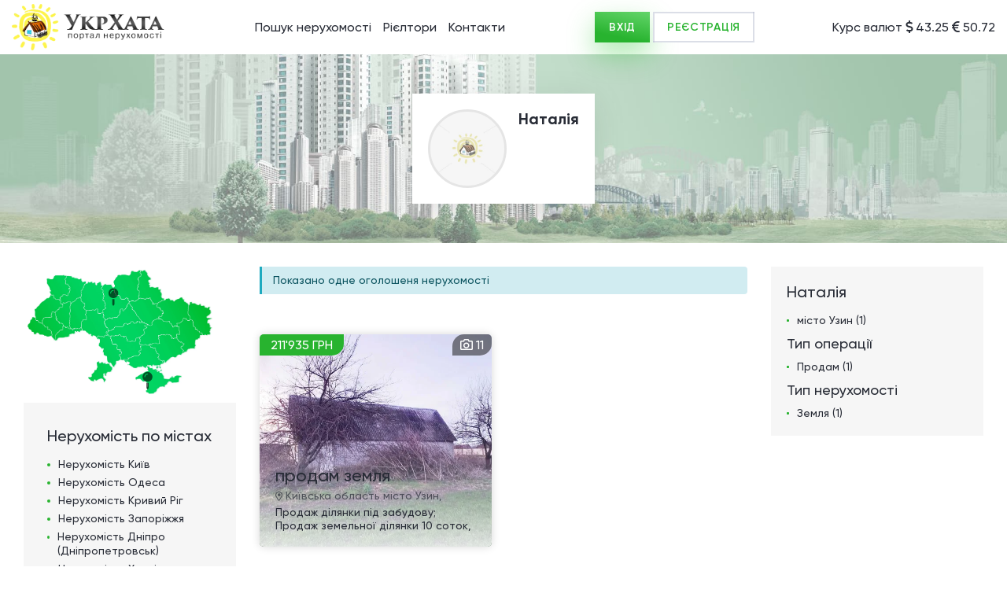

--- FILE ---
content_type: text/html;charset=UTF-8
request_url: https://ukrxata.info/search/estates/user/19792426
body_size: 81994
content:






















<!DOCTYPE html>
<html lang="uk">

<head>
    <meta charset="utf-8">
    <title>Наталія . 1 оголошень нерухомості. </title>
    <meta name="description" content="оголошення продам,куплю,оренда нерухомість в  Україна Наталія сторінка 0">
    <meta name="google-site-verification" content="4RXScuFd6N7mPoruvg5upW4y3pwIKHo0zW1C5akxsmw" />
    <meta name="robots" content="index,follow" />
    <meta http-equiv="X-UA-Compatible" content="IE=edge">
    <meta name="viewport" content="width=device-width, initial-scale=1, maximum-scale=1">

    <link rel="canonical" href="https://ukrxata.info/search/estates/user/19792426//" />

    
    <link rel="shortcut icon" href="https://ukrxata.info/stat/img/favicon/LogoUkrXataIcon.jpg" type="image/x-icon">
    <link rel="apple-touch-icon" href="https://ukrxata.info/stat/img/favicon/LogoUkrXataIcon.jpg">
    <link rel="apple-touch-icon" sizes="72x72" href="https://ukrxata.info/stat/img/favicon/LogoUkrXataIcon.jpg">
    <link rel="apple-touch-icon" sizes="114x114" href="https://ukrxata.info/stat/img/favicon/LogoUkrXataIcon.jpg">

    
    <link rel="stylesheet" href="https://ukrxata.info/stat/css/styles.css">

    <meta property= "og:locale" content="uk_UA" />
<meta property= "og:type" content="website" />
<meta property= "og:title" content="Наталія . 1 оголошень нерухомості. " />
<meta property= "og:description" content="оголошення продам,куплю,оренда нерухомість в  Україна Наталія сторінка 0" />
<meta property= "og:url" content="https://ukrxata.info/search/estates/user/19792426//" />
<meta property= "og:img" content="https://ukrxata.info/stat/img/logo.png" />
<meta property= "og:site_name" content="УкрХата - безкоштовні оголошення нерухомості. " />

    <!-- json-ld --> 

    

    <script async src="https://pagead2.googlesyndication.com/pagead/js/adsbygoogle.js?client=ca-pub-7514276352675815"
            crossorigin="anonymous"></script>

    <!-- Global site tag (gtag.js) - Google Analytics -->
    <script async defer src="https://www.googletagmanager.com/gtag/js?id=UA-10376513-1"></script>
    <script>
        window.dataLayer = window.dataLayer || [];
        function gtag(){dataLayer.push(arguments);}
        gtag('js', new Date());
        gtag('config', 'UA-10376513-1');
    </script>
    <!-- Google Tag Manager -->
    <script>(function(w,d,s,l,i){w[l]=w[l]||[];w[l].push({'gtm.start':
            new Date().getTime(),event:'gtm.js'});var f=d.getElementsByTagName(s)[0],
        j=d.createElement(s),dl=l!='dataLayer'?'&l='+l:'';j.async=true;j.src=
        'https://www.googletagmanager.com/gtm.js?id='+i+dl;f.parentNode.insertBefore(j,f);
    })(window,document,'script','dataLayer','GTM-JN7XHSC');</script>
    <!-- End Google Tag Manager -->
    
    <script>
        var uxHost = "https://ukrxata.info";
        var prefixToStatic = "https://ukrxata.info/stat/";
    </script>
</head>

<body>
    
    <!-- Google Tag Manager (noscript) -->
    <noscript><iframe src="https://www.googletagmanager.com/ns.html?id=GTM-JN7XHSC"
                      height="0" width="0" style="display:none;visibility:hidden"></iframe></noscript>
    <!-- End Google Tag Manager (noscript) -->
    
     


<div class="alert-container-js fixed-alert"></div>
<div id="authorize" class="modal-entrance modal fade" tabindex="-1" role="dialog" aria-labelledby="exampleModalLabel" aria-hidden="true">
    <div class="modal-dialog" role="document">
        <div class="modal-content">
            <div class="modal-header">
                <h5 class="modal-title">Увійти</h5>
                <button type="button" class="close" data-dismiss="modal" aria-label="Close">
                    <i class="fal fa-times"></i>
                </button>
            </div>
            <div class="modal-body">
                
                <div class="alert-container-js"></div>
                <form name="login-form">
                    <div class="position-relative form-group">
                        <input name="login" type="login" class="form-control"  placeholder="Логін" data-required="[a-z0-9]+[_a-z0-9\.-]*[a-z0-9]+@[a-z0-9-]+(\.[a-z0-9-]+)*(\.[a-z]{2,4})">
                        <div class="invalid-tooltip">
                            example@mail.ux
                        </div>
                    </div>
                    <div class="form-group">
                        <input name="psw" type="password"  class="form-control"  placeholder="Пароль" data-required="">
                    </div>
                    <div class="text-center">
                        <button type="submit"  class="_btn _btn_green">Увійти</button>
                    </div>

                </form>
            </div>
            <div class="modal-footer justify-content-between">
                <a class="btn btn-link btn-sm" href="javascript:void(0)" id="remind_password_btn">Забули пароль?</a>
                <a class="btn btn-link btn-sm" href="javascript:void(0)" id="registration_btn">Ще не зареєстровані?</a>
            </div>
        </div>
    </div>
</div>


<div id="registration" class="modal-entrance modal fade" tabindex="-1" role="dialog" aria-labelledby="exampleModalLabel" aria-hidden="true">
    <div class="modal-dialog" role="document">
        <div class="modal-content">
            <div class="modal-header">
                <h5 class="modal-title">Реєстрація</h5>
                <button type="button" class="close" data-dismiss="modal" aria-label="Close"><i class="fal fa-times"></i></button>
            </div>
            <div class="modal-body">
                
                <div class="alert-container-js"></div>

                <form name="signup_form">
                    <div class="position-relative form-group">
                        <input name="fio" type="text" class="form-control"  placeholder="Прізвище Ім'я" data-required="^[a-zA-Zа-яёіїА-ЯЁІЇ\d\-_\s\']{3,64}$">
                        <div class="invalid-tooltip">
                            Використовуйте букви і цифри. Від 3 до 64 символів
                        </div>
                    </div>
                    <div class="position-relative form-group">
                        <input name="phone" type="tel" class="form-control"  placeholder="Контактний телефон" data-required="(\s*)?(\+)?([- _():=+]?\d[- _():=+]?){6,14}(\s*)?">
                        <div class="invalid-tooltip">
                            Введіть від 6 до 14 цифр.
                        </div>
                    </div>
                    <div class="position-relative form-group">
                        <input name="email" type="email" class="form-control"  placeholder="E-mail" data-required="[a-z0-9]+[_a-z0-9\.-]*[a-z0-9]+@[a-z0-9-]+(\.[a-z0-9-]+)*(\.[a-z]{2,4})">
                        <div class="invalid-tooltip">
                            example@mail.ux
                        </div>
                    </div>
                    <div class="position-relative form-group">
                        <label class="_checkbox_mark">
                            <input name="agreement" type="checkbox" value="1">
                            <span>Я приймаю <a target="_blank" class="btn-link" href="/html/public-offer-agreement.html">умови користування сайтом</a></span>
                        </label>
                    </div>
                    <div class="text-center">
                        <button type="submit"  class="_btn _btn_green">Зареєструватися</button>
                    </div>
                </form>
            </div>
            <div class="modal-footer">
                <a class="btn btn-link btn-sm" href="javascript:void(0);" id="authorize_btn">Уже зареєстровані?</a>
            </div>
        </div>
    </div>
</div>

<div id="remindPassword" class="modal-entrance modal fade" tabindex="-1" role="dialog" aria-labelledby="exampleModalLabel" aria-hidden="true">
    <div class="modal-dialog" role="document">
        <div class="modal-content">
            <div class="modal-header">
                <h5 class="modal-title">Забули пароль?</h5>
                <button type="button" class="close" data-dismiss="modal" aria-label="Close"><i class="fal fa-times"></i></button>
            </div>
            <div class="modal-body">
                <div class="alert-container-js"></div>
                <form name="remind_password">
                    <div class="position-relative form-group">
                        <input name="email" type="email" class="form-control"  placeholder="Введіть E-mail" data-required="[a-z0-9]+[_a-z0-9\.-]*[a-z0-9]+@[a-z0-9-]+(\.[a-z0-9-]+)*(\.[a-z]{2,4})">
                        <div class="invalid-tooltip">
                            example@mail.ux
                        </div>
                    </div>
                    <div class="text-center">
                        <button type="submit"  class="_btn _btn_green">Відновити пароль</button>
                    </div>
                </form>
            </div>
        </div>
    </div>
</div>

<div id="signup_only" class="modal fade" tabindex="-1" role="dialog" aria-labelledby="exampleModalLabel" aria-hidden="true">
    <div class="modal-dialog" role="document">
        <div class="modal-content">
            <div class="modal-header">
                <h5 class="modal-title">Згенерований пароль відправлено на ваш email <strong></strong>. Ви можете його змінити на сторінці профілю</h5>
                <button type="button" class="close" data-dismiss="modal" aria-label="Close"><i class="fal fa-times"></i></button>
            </div>
            <div class="modal-body text-center">
                <button type="button" data-dismiss="modal" aria-label="Close" class="_btn _btn_green" style="width:50%;">Ок</button>
            </div>
        </div>
    </div>
</div>



    <header id="header" class="header">
        <a class="header_logo" href="https://ukrxata.info">
            <picture>
                <source type="image/webp" class="lazy_load_js"  data-lazyattr="srcset" data-lazy="https://ukrxata.info/stat/img/logo_ukrxata.webp">
                <source type="image/png" class="lazy_load_js"  data-lazyattr="srcset" data-lazy="https://ukrxata.info/stat/img/logo_ukrxata.png">
                <img class="lazy_load_js" alt="УкрХата - оголошення нерухомості." data-lazyattr="src" data-lazy="https://ukrxata.info/stat/img/logo_ukrxata.png">
            </picture>
        </a>
        <div class="header_menu">
            <a href="javascript:void(0)" data-menu="menu" class="mobile_menu_open toggle_menu_js">
                <i class="far fa-ellipsis-v"></i>
            </a>
            <ul>
                <li id="nav_item_search">
                    <a href="https://ukrxata.info">Пошук нерухомості</a>
                </li>
                
                
                <li id="nav_item_top">
                    <a href="https://ukrxata.info/top-realtors">Рієлтори</a>
                </li>
                <li id="nav_item_contact">
                    <a href="https://ukrxata.info/contact">Контакти</a>
                </li>
            </ul>
        </div>
        <div class="header_user">
            <a href="javascript:void(0)" data-menu="user" class="mobile_menu_open toggle_menu_js">
                <i class="far fa-user"></i>
            </a>
            <div class="header_user__buttons">
                
                <button class="_btn _btn_green" type="button" data-toggle="modal" data-target="#authorize" >ВХІД</button>
                <button class="_btn _btn_outline" type="button" data-toggle="modal" data-target="#registration" >РЕЄСТРАЦІЯ</button>
                
            </div>
        </div>
        <div class="header_currency">
            Курс валют <i class="far fa-dollar-sign"></i> 43.25 <i class="far fa-euro-sign"></i> 50.72
        </div>
    </header>
<div class="overlay toggle_menu_js"></div>




<div class="top_single__page min_height__js">
    <div class="search_form_wrap links_filter_mobile">
        <div class="fixed_buttons fixed_buttons_container_js">
            <a href="javascript:void(0)" class="search_form__js fixed_button__js">
                <span class="_btn _btn_green">
                    Фільтр
                    <i class="far fa-search"></i>
                </span>
            </a>
            <a href="#header" class="scroll_to_js fixed_button__js">
                <i class="far fa-angle-up"></i>
            </a>
        </div>
    </div>
    <div class="_default_form_wrap">
        <div class="_default_form top_rieltors_card">
                <div class="card-body">
                    <div class="top_rieltors_card_flex">
                        
                            <div class="top_rieltors_card_img" style="background-image: url('https://ukrxata.info/stat/img/no_foto_estate_ux.jpg')"></div>
                        
                        <div class="top_rieltors_card_info">
                            <h5 class="card-title"><strong>Наталія</strong></h5>
                            <ul class="phones">
                                
                            </ul>
                        </div>
                    </div>
                    
                </div>
        </div>
    </div>
    <div class="rents_list__wrap">
        <div class="rents_list__column">
            


    <div class="map_container map_container_js">
        <span class="map_tooltip map_tooltip__js" style="opacity: 0; z-index: -1;"></span>
        <picture>
            <source type="image/webp" class="lazy_load_js"  data-lazyattr="srcset" data-lazy="https://ukrxata.info/stat/img/map/map.webp">
            <source type="image/jpg" class="lazy_load_js"  data-lazyattr="srcset" data-lazy="https://ukrxata.info/stat/img/map/map.jpg">
            <img class="lazy_load_js" width="245" alt="нерухомість україна" data-lazyattr="src" data-lazy="https://ukrxata.info/stat/img/map/map.jpg">
        </picture>
        <svg xmlns="http://www.w3.org/2000/svg" version="1.1" viewBox="20 20 661 470" height="170" width="245">
            <a href="https://ukrxata.info/search/estates/zakarpatska-oblast" data-text="Закарпатська">
                <path fill="transparent" stroke="none" d="M45.570772,199.56338C44.520491,199.58658,44.888793,200.91701,44.005623,201.22387C42.878678,202.70793,43.601951,205.01458,42.162403,206.36423C39.929573,208.49127,36.590046,210.41242,36.537403,213.90395999999998C36.310851,216.88492,35.298646999999995,220.03288999999998,33.279987,222.25405999999998C31.631677,223.67369999999997,29.232376,224.68357999999998,28.830835,227.08456999999999C28.770575,229.22463,26.414949,230.82209999999998,27.051174,233.01942C27.982817,234.54801,30.194102,235.22502,30.388179,237.25965C31.123965000000002,239.28068,31.261395,242.04300999999998,33.597784000000004,242.93468C35.363780000000006,244.03535,37.591849,244.64113999999998,39.192087,245.8584C39.911948,247.93708999999998,41.065343,249.90215999999998,42.210072000000004,251.72969999999998C43.913227000000006,252.07404999999997,45.769676000000004,251.87994999999998,47.307702000000006,252.91595999999998C48.340259,253.61333,50.04257200000001,254.25200999999998,49.444612000000006,255.79479999999998C49.531462000000005,257.17739,48.890404000000004,258.80181999999996,49.49556200000001,260.06390999999996C50.32418700000001,260.65022,50.87750400000001,259.12242999999995,51.80753200000001,259.66666999999995C53.41821200000001,260.37586999999996,55.83322500000001,260.90943999999996,56.90022300000001,259.05490999999995C57.85394300000001,257.4798799999999,58.724981000000014,255.29005999999995,60.85679100000001,255.15395999999996C62.98720000000001,254.79402999999996,64.71018400000001,256.57301999999993,66.29111300000001,257.72810999999996C67.77602700000001,258.93688,68.49245200000001,260.85615999999993,69.97755400000001,261.99452999999994C74.22608500000001,262.24828999999994,78.57107200000002,262.04502999999994,82.75297800000001,262.72545999999994C84.61766600000001,263.42233999999996,85.53235600000001,265.98079999999993,87.75033000000002,265.55384999999995C89.08433800000002,265.7446699999999,90.69962700000002,265.2240699999999,91.92141000000002,265.80808999999994C92.87515800000003,267.41363999999993,94.41860300000002,268.9446699999999,96.45795700000002,268.63647999999995C99.83091500000002,268.8512099999999,103.50402000000003,268.7912099999999,106.26198000000002,266.57079999999996C107.63343000000002,265.57232999999997,109.37233000000002,266.37933999999996,110.50457000000003,267.38118C112.09442000000003,267.51989,110.71016000000003,265.24508,111.86315000000003,264.56868C113.10599000000003,263.62109999999996,114.24321000000003,261.94647999999995,113.20584000000004,260.42938C112.35643000000003,258.51331999999996,109.15196000000003,257.97373999999996,109.59090000000003,255.47969999999998C109.80800000000004,254.62157,111.51426000000004,253.86316,110.32183000000003,253.00883C109.36151000000004,252.36184,110.52479000000004,250.90054999999998,109.81336000000003,250.0136C108.64356000000004,248.79176999999999,107.77121000000002,247.29569,106.30965000000003,246.34305C105.01697000000003,245.53243,104.57907000000003,243.66782,103.01251000000003,243.30809C101.73323000000003,243.63411,100.48169000000003,244.22206,99.10361400000004,244.01518C97.62667000000003,244.25507,97.75955800000004,242.46642999999997,97.73708800000004,241.50458999999998C97.71178800000004,239.43227,97.69940800000005,237.30704999999998,98.09460900000005,235.3155C97.07424300000005,234.64219,96.25943300000004,236.48886,95.03581700000005,236.10998999999998C93.41911200000006,236.10298999999998,91.65342900000005,236.29555,90.11791400000006,235.8637C89.70054600000006,234.93005,89.54121000000005,233.65733,88.30647400000005,233.40872C86.57168300000005,232.81256,86.52381300000005,230.91119999999998,85.93888900000005,229.49187999999998C85.43867200000004,228.59557999999998,85.39856800000004,227.16454,84.03210900000005,227.20373999999998C83.09887000000005,227.13984,81.62265700000005,226.88370999999998,81.83931200000005,225.62270999999998C82.01572500000005,223.33467,79.31264400000005,222.60694999999998,77.63645200000005,221.95215C75.89420000000005,221.49884,73.96869500000005,221.38586999999998,72.59937600000005,220.10893C71.52202500000006,219.83961,70.34118400000006,219.85807999999997,69.46113400000004,219.05226C68.24835400000005,218.39804999999998,66.55457400000004,218.77215999999999,65.75880400000004,217.35998999999998C64.53288200000004,216.19809999999998,65.76620400000004,213.91871999999998,64.01092200000004,213.18891C61.84213600000004,212.18599999999998,58.92040500000004,213.12371,57.146515000000036,211.36158C55.887209000000034,210.29929,55.65346600000004,208.61567,56.26463000000004,207.15078C56.50223500000004,205.24177,55.52577500000004,203.07321,53.89704500000004,202.01836C51.61313900000004,201.01565,49.069231000000045,200.71253000000002,46.76251100000004,199.75406C46.37638200000004,199.64725,45.974460000000036,199.53006000000002,45.570774000000036,199.56338000000002Z" stroke-width="1" stroke-linejoin="round" style="-webkit-tap-highlight-color: rgba(0, 0, 0, 0); stroke-width: 1; stroke-linejoin: round;">
                </path>
            </a>
            <a href="https://ukrxata.info/search/estates/kirovohradska-oblast" data-text="Кіровоградська">
                <path fill="transparent" stroke="none" d="M409.71037,214.35946C408.64512,214.54783,409.27076,215.53873000000002,409.70237000000003,216.02986C410.24246000000005,217.14097,410.09961000000004,218.52766000000003,408.91113,219.09891000000002C407.97085000000004,220.07067,406.7579,220.59426000000002,405.42648,220.63344C403.67538,221.14398,402.09229000000005,222.49825,400.15154,221.88824C398.94202,221.96604,397.86365,221.30526,397.52206,220.12193C396.80301000000003,218.97101999999998,396.58261,217.32089,395.50001000000003,216.52537999999998C393.19956,216.56037999999998,390.55806,215.85916999999998,388.65058000000005,217.5484C385.97016,218.51883999999998,385.3505200000001,221.77552999999997,384.83025000000004,224.19002999999998C383.82296,224.20032999999998,382.32413,224.78714999999997,381.89706,223.48669999999998C380.76095000000004,222.64973999999998,379.42495,224.16362999999998,378.96388,225.15709999999999C378.00403,227.00582999999997,375.29295,225.82986,374.65602,224.25395999999998C374.37689,222.98846999999998,373.11916,222.61064,371.97059,222.76738999999998C371.22299000000004,222.69749,370.58209,221.90959999999998,369.74873,222.40774C368.37458000000004,223.03294,367.36272,224.48791,365.66465000000005,224.30991C364.14152000000007,223.95564,363.27116000000007,224.88948,363.84328000000005,226.42312C363.90018000000003,227.64137000000002,364.47371000000004,229.11419,363.04316000000006,229.68875C361.82259000000005,230.33469,360.87995000000006,231.31719999999999,360.1899000000001,232.51004C359.0313200000001,233.56668,357.38389000000006,234.38728,355.84208000000007,233.59699C353.77121000000005,232.73438000000002,351.81504000000007,234.12036,349.72809000000007,234.01312000000001C346.67305000000005,234.23872,343.78530000000006,232.99671,340.71260000000007,233.27730000000003C339.1686900000001,233.23350000000002,337.38896000000005,233.54203,336.18894000000006,232.39815000000002C334.43415000000005,232.20776,332.68748000000005,233.66717000000003,332.24073000000004,235.34731000000002C330.98580000000004,237.15567000000001,329.62366000000003,238.94394000000003,329.07577000000003,241.13376000000002C328.69321,241.92463000000004,328.946,243.16831000000002,328.38843,243.75524000000001C327.132,244.10538000000003,326.4261,242.91166,325.51919000000004,242.40454000000003C324.33338000000003,242.75920000000002,323.11710000000005,243.66080000000002,322.98562000000004,244.91413000000003C321.19052000000005,245.04349000000002,319.35538,245.83268000000004,318.51791000000003,247.54361000000003C317.8885,248.09605000000002,316.61131,248.03793000000002,316.31203000000005,247.13600000000002C315.26230000000004,246.23100000000002,314.21259000000003,247.97626000000002,313.29093000000006,248.35083000000003C311.39502000000005,249.57545000000002,309.86346000000003,251.39206000000004,307.84815000000003,252.39495000000002C306.7923,252.66964000000002,305.76757000000003,252.38175,305.06682,251.57174000000003C304.19778,250.94305000000003,302.65864,250.96624000000003,302.4853,252.23510000000005C301.92893,253.09126000000003,300.30523999999997,254.42630000000005,301.67008,255.30416000000005C304.16085,257.2973400000001,307.12378,258.81338000000005,308.86318,261.55416C309.02893,262.41996,309.08247,263.2993,309.74233,263.95985C310.20500999999996,265.32243,310.95759999999996,266.56095,312.61158,266.04584C314.2272,266.00314,315.9359,265.95574,317.29508,266.96496C318.75509,267.38376,318.80451,265.21585000000005,320.03645,264.89495C321.18815,263.87945,322.28199,265.39146,323.51311,265.21464C325.71067999999997,265.43942999999996,328.0781,264.94255,330.12277,265.78209999999996C331.88218,265.8828,332.98239,264.15441,334.51855,263.78401999999994C335.75642,263.62168999999994,337.17294,263.6373899999999,337.81375,264.91391999999996C338.84944,266.11591,340.25085,263.2109,341.26407,264.79903999999993C342.79302,265.33564999999993,344.20037,263.80463999999995,345.26024,262.8728899999999C346.65070000000003,261.5281799999999,349.0509,261.75411999999994,350.59911,262.6411099999999C352.2677,263.92995999999994,352.34424,266.9414499999999,354.68318999999997,267.30862999999994C356.44492999999994,267.37992999999994,358.47813999999994,266.62679999999995,359.92616,268.02793999999994C361.03816,268.16958999999997,362.08725999999996,266.0163099999999,363.25095999999996,267.2366999999999C363.97680999999994,267.57526999999993,364.23682999999994,268.42482999999993,363.43478999999996,268.8191799999999C362.50462999999996,269.4763299999999,363.18134,271.3136899999999,364.28997,270.4096499999999C365.72103999999996,269.53661999999986,366.68147,267.7387699999999,368.35805999999997,267.3725699999999C369.58120999999994,268.0694999999999,370.96238999999997,268.4750699999999,372.33824,268.6593299999999C372.5696,269.9870699999999,372.62636,271.5948399999999,371.27526,272.3677699999999C371.03335,273.6538399999999,372.57061,274.6776699999999,373.25736,275.6845899999999C374.2363,277.0011799999999,375.91508,277.8881499999999,376.61414,279.3610599999999C376.01956,280.4951199999999,374.96718000000004,281.8712399999999,375.87884,283.1973799999999C377.02694,285.0054699999999,379.58880000000005,284.1470799999999,381.35274000000004,284.4937899999999C382.74437000000006,284.3454399999999,383.93184,284.63040999999987,384.73434000000003,285.8348499999999C386.2479,287.2943399999999,388.69539000000003,285.9093499999999,389.21004000000005,284.1244899999999C390.03040000000004,283.0573799999999,391.75649000000004,283.62920999999994,392.92648,283.4611299999999C394.26443,283.3792299999999,395.54505,283.7084899999999,396.62692000000004,284.4761499999999C398.50094,284.8773999999999,400.51018000000005,284.7479799999999,402.38939000000005,284.6040299999999C403.52156,283.5536699999999,405.04460000000006,282.8806599999999,405.93799000000007,281.63087999999993C405.7114200000001,280.72308999999996,404.82227000000006,279.7524199999999,405.71420000000006,278.90549999999996C406.2450400000001,277.65680999999995,405.3489900000001,276.16292,406.4494900000001,275.07716999999997C407.2557900000001,273.09024,409.6552700000001,273.68541,411.34879000000006,273.58261C412.9630900000001,273.79237,414.51373000000007,272.92821,415.04125000000005,271.36073999999996C415.45572000000004,269.92735,417.04810000000003,270.01779,418.21414000000004,270.36064C419.55233000000004,270.69405,421.23777000000007,270.75104,422.01056000000005,269.36266C423.1157600000001,268.1972,423.91184000000004,266.79731,424.6400300000001,265.40646C426.1668400000001,263.93494,428.6067500000001,264.21619,430.19011000000006,262.75262999999995C431.9251300000001,261.48169999999993,433.35058000000004,259.82397,435.10199000000006,258.61297999999994C436.48579000000007,256.5930599999999,434.54629000000006,254.27706999999992,434.18568000000005,252.26059999999993C433.62721000000005,249.55972999999992,433.12054000000006,246.76946999999993,432.94406000000004,244.01099999999994C433.37972,242.00211999999993,435.81991000000005,242.00112999999993,437.18760000000003,240.90533999999994C439.51986000000005,239.34137999999993,442.14458,238.24644999999992,444.46900000000005,236.69002999999995C445.52412000000004,235.79463999999996,444.1806700000001,234.70306999999994,443.19822000000005,234.67595999999995C440.79802000000007,234.14958999999993,437.49221000000006,233.78624999999994,436.66848000000005,231.01546999999994C436.23791000000006,230.04807999999994,436.51013000000006,228.72061999999994,437.73146,228.61776999999995C440.53844000000004,227.84595999999996,443.51766000000003,228.86410999999995,446.30723,228.17019999999994C447.71317,227.62643999999995,446.89749,225.74480999999994,445.53997,226.10018999999994C444.23645,225.92678999999995,444.74784999999997,224.22111999999993,444.42104,223.41476999999995C442.89851,223.36136999999994,441.29467,223.61505999999994,439.75352,223.23893999999996C439.06223,223.30293999999995,438.40443999999997,223.86162999999996,437.70749,223.29483999999997C436.76373,222.68940999999995,436.8903,220.99916999999996,435.47763000000003,220.99304999999995C433.56567,219.69619999999995,430.98015000000004,220.77707999999996,429.09975000000003,219.49848999999995C428.22108000000003,218.24904999999995,425.54149,218.52599999999995,425.6071,216.50935999999996C425.13666,215.20638999999997,423.58053,216.31265999999997,423.78485,217.35654999999997C423.50852000000003,218.22909999999996,424.3089,219.90216999999998,422.95365,219.79420999999996C421.90078,220.15673999999996,420.94003999999995,220.75916999999995,419.74872999999997,220.42559999999997C418.88998999999995,220.34179999999998,418.13787999999994,219.18935999999997,418.37404999999995,218.43550999999997C419.17341999999996,217.68435999999997,420.50786999999997,216.25741999999997,419.30914999999993,215.25455999999997C417.56638999999996,214.48897999999997,416.9295199999999,217.33748999999997,415.2010899999999,216.89298999999997C413.5696699999999,217.02883999999997,412.2557299999999,216.04891999999998,411.2768599999999,214.85494999999997C410.84091999999987,214.48283999999998,410.2893299999999,214.26393999999996,409.71035999999987,214.35941999999997Z" stroke-width="1" stroke-linejoin="round" style="-webkit-tap-highlight-color: rgba(0, 0, 0, 0); stroke-width: 1; stroke-linejoin: round;">
                </path>
            </a>
            <a href="https://ukrxata.info/search/estates/mykolaivska-oblast" data-text="Миколаївська">
                <path fill="transparent" stroke="none" d="M347.3942,262.13671C345.43184,262.08431,344.65636,264.35314999999997,342.87054,264.82213C342.14631,265.1478,341.17095,265.41476,340.65667,264.66228C339.59731,264.17979,338.56546000000003,266.33497,337.70750000000004,265.14182C337.00067,263.61718,334.83425000000005,263.61593,333.57546,264.35058C332.53051000000005,265.33252999999996,330.96968000000004,266.24967,329.51536000000004,265.90108999999995C327.73087000000004,265.06539,325.54542000000004,265.66281999999995,323.61702,265.40556999999995C322.26893,265.55851999999993,320.93149000000005,264.05781999999994,319.73275,265.28568999999993C318.60548,266.0934499999999,318.22158,267.61101999999994,319.1653,268.6904199999999C319.49611,270.3348799999999,316.74305,269.5105999999999,316.71964,271.0321699999999C316.82037,272.4207799999999,316.23162,274.5957799999999,317.74266,275.3959799999999C318.89959,275.1915099999999,319.07032,276.4996299999999,319.11734,277.3620899999999C319.16434000000004,279.2970499999999,320.00068,281.1176299999999,319.75673,283.0766099999999C320.40901,284.2160499999999,322.89188,283.8313599999999,323.04158,285.5222599999999C323.20247,288.2640699999999,323.82427,290.9324699999999,324.00865,293.6664399999999C324.63788999999997,294.8452099999999,326.38617999999997,294.5787899999999,327.50129,294.9771799999999C328.82038,295.41232999999994,329.88147,293.9027099999999,331.16976999999997,294.58555999999993C332.77182,294.9587599999999,334.59578,295.0858099999999,336.07705999999996,294.3537799999999C338.14946,295.97205999999994,339.55577999999997,298.3360899999999,340.65666999999996,300.6597299999999C340.08516,301.8467799999999,340.11296,303.2333099999999,339.75352999999996,304.43209999999993C338.25595999999996,306.1902099999999,339.19595,308.7988699999999,339.77752999999996,310.77001999999993C340.27815999999996,312.47045999999995,341.39622999999995,314.5356999999999,343.49395999999996,314.2706599999999C344.65292999999997,314.2237599999999,345.85972,313.92000999999993,346.8907,314.5344099999999C348.38333,314.45170999999993,350.25871,313.51539999999994,351.59817999999996,314.4785099999999C352.07616999999993,316.1349499999999,349.88751999999994,316.79606999999993,349.60808999999995,318.2109299999999C349.70872999999995,320.1087299999999,352.08291999999994,319.7878399999999,353.34050999999994,320.3208999999999C355.4154699999999,320.4984399999999,355.9267499999999,322.8848399999999,355.85808999999995,324.5808099999999C355.6380899999999,326.66681999999986,354.94924999999995,328.9237399999999,353.34849999999994,330.3592599999999C351.4711899999999,331.1371399999999,349.03508999999997,330.3911599999999,347.37023999999997,331.7579199999999C346.36893,332.8722799999999,347.03407999999996,334.6211799999999,348.45719999999994,334.9468599999999C350.22227999999996,335.3322299999999,350.4796999999999,337.2019899999999,350.91882999999996,338.6313199999999C352.61718999999994,340.8677099999999,352.04245,343.9654599999999,352.23015999999996,346.6076699999999C352.55364999999995,347.78941999999995,351.39741999999995,350.45955999999995,353.27656999999994,350.39602999999994C354.98830999999996,350.2310999999999,356.66252999999995,350.54545999999993,358.1838599999999,351.31514999999996C360.3359699999999,351.97977999999995,361.03045999999995,349.29788999999994,362.3798299999999,348.24609C363.5458999999999,347.87483,364.1603599999999,346.74949999999995,363.8743999999999,345.54469C364.0254799999999,344.38681,363.1682599999999,343.44001000000003,362.9632699999999,342.41969C363.5026899999999,341.91501,364.1380999999999,343.30584,364.8574499999999,343.14699C366.11270999999994,342.67568,366.10086999999993,340.49678,367.5588599999999,340.2138C368.4397699999999,339.97144,368.32852999999994,341.19674,367.72669999999994,341.44462C366.8846699999999,342.38515,365.0149399999999,343.3845,366.00035999999994,344.86534C366.50569999999993,346.3019,363.60937999999993,347.10546,365.11447999999996,348.28071C366.02986999999996,349.55204,367.8504,350.04992,369.13334999999995,349.06131C370.86806999999993,348.49703999999997,372.59244999999993,349.78141999999997,374.36670999999996,349.68943C375.9786,349.86485,378.55959999999993,350.32121,379.08379999999994,348.20613000000003C379.88946999999996,345.85581,378.82627999999994,343.49997,378.37247999999994,341.23682C379.4830099999999,342.23921,379.87576999999993,343.74397000000005,380.81013999999993,344.83337C382.3727599999999,344.38134,383.15068999999994,341.66836,385.11799999999994,342.21189C386.2414299999999,342.57279,387.48556999999994,342.56942,388.31492999999995,341.63644C389.21593999999993,341.34323,390.33852999999993,341.41654,390.84849999999994,340.40562C391.5825899999999,339.07567,392.51487999999995,338.26141,394.0911899999999,338.83855C396.0213499999999,339.76684,396.1187299999999,337.22587,397.0898699999999,336.58732C398.6959599999999,336.55992,400.4025799999999,337.11132,401.94184999999993,336.69718C402.4938599999999,335.66251,403.4057399999999,334.93139,404.63481999999993,335.12366000000003C405.8983999999999,334.99447000000004,407.31353999999993,334.84490000000005,408.19983999999994,335.94590000000005C409.75701999999995,336.73154000000005,411.57124999999996,335.83979000000005,413.24299999999994,336.05779000000007C414.2126999999999,336.2114200000001,415.2400599999999,335.1583100000001,414.4258699999999,334.31547000000006C413.4501399999999,333.6116400000001,414.53991999999994,332.3685100000001,415.4808499999999,332.43727000000007C416.6382699999999,332.0141500000001,418.8395099999999,332.7106100000001,419.00546999999995,330.94270000000006C419.34603999999996,330.06430000000006,417.8546099999999,329.46019000000007,418.46198999999996,328.7048500000001C419.71120999999994,328.36239000000006,421.94694,327.6447800000001,421.15540999999996,325.9155300000001C419.83378999999996,323.9060100000001,417.34203999999994,323.28300000000013,415.32899999999995,322.2630400000001C414.93765999999994,321.2673400000001,416.17609999999996,320.3360700000001,416.54184,319.4847000000001C417.39869,317.8140200000001,419.25827999999996,317.4666200000001,420.91564,317.1639300000001C422.25725,316.8770300000001,423.77179,315.8589300000001,423.32932,314.2707100000001C423.11949,311.5745000000001,422.6552,308.8528900000001,421.77881,306.29437000000013C421.32105,305.90592000000015,420.69711,305.63654000000014,420.69185000000004,304.8957100000001C420.53370000000007,304.1495200000001,420.33003,302.8114000000001,421.00355,302.3941100000001C421.67686000000003,302.7114100000001,423.26491000000004,303.92049000000014,423.33731,302.47401000000013C422.63385,300.49573000000015,421.79565,298.48213000000015,422.19441,296.32791000000014C421.85663,295.1313700000001,419.78112,296.14086000000015,419.56493,294.72945000000016C418.59925,292.67467000000016,417.04695,289.8806500000002,418.82165,287.81609000000014C419.48920999999996,287.47776000000016,420.28923,287.1214400000001,420.14038,286.16967000000017C420.12167999999997,283.5105800000002,420.32434,280.83385000000015,420.46007,278.2013200000002C419.88356,277.00752000000017,418.41386,275.9272100000002,419.08538999999996,274.4129500000002C419.45047999999997,273.4189700000002,420.76703999999995,271.9404800000002,419.42905999999994,271.10413000000017C418.1568199999999,270.21385000000015,415.76339999999993,269.72265000000016,415.0732499999999,271.57568000000015C414.6065499999999,272.93137000000013,413.3695599999999,273.8360700000001,411.9002899999999,273.72561000000013C410.41194999999993,274.00773000000015,408.56506999999993,273.26615000000015,407.33859999999993,274.18857000000014C406.32800999999995,275.22833000000014,405.79117999999994,276.61107000000015,406.1617999999999,278.0494600000001C406.0570499999999,278.98337000000015,405.1423099999999,279.8270900000001,405.8261199999999,280.79882000000015C406.5656399999999,282.21725000000015,404.4948599999999,283.0012100000001,403.73212999999987,283.7959500000002C401.8681299999999,285.35278000000017,399.1849299999999,284.9297200000002,396.9626299999999,284.70707000000016C395.27954999999986,283.83133000000015,393.4275299999999,283.43517000000014,391.5198599999999,283.6121200000002C390.0497399999999,283.1584900000002,389.24435999999986,284.2758900000002,388.67458999999985,285.39441000000016C387.99015999999983,286.31969000000015,386.69781999999987,286.76782000000014,385.61352999999986,286.72114000000016C384.44007999999985,285.8648200000002,383.45896999999985,284.45549000000017,381.80118999999985,284.65912000000014C379.9225299999998,284.3599100000001,377.63640999999984,284.99246000000016,376.03871999999984,283.7719700000001C375.15326999999985,282.6758400000001,375.0351499999998,281.03615000000013,376.09461999999985,280.00758000000013C376.83429999999987,278.60691000000014,374.78880999999984,277.77955000000014,374.07256999999987,276.8745900000001C372.78796999999986,275.5046400000001,371.20848999999987,273.9914700000001,370.84366999999986,272.1431300000001C371.88728999999984,271.6206500000001,372.83355999999986,270.4692400000001,372.33822999999984,269.2179400000001C371.63350999999983,268.07071000000013,369.9435599999998,268.8493900000001,369.03495999999984,267.9256900000001C367.5888899999998,266.6657500000001,366.56737999999984,269.0454700000001,365.43285999999983,269.6815000000001C364.77457999999984,270.21922000000006,364.12374999999986,270.8525000000001,363.3628499999998,271.18405000000007C362.7836199999998,270.30446000000006,362.9060099999998,268.9764400000001,363.4907199999998,268.1309800000001C363.52251999999976,266.8406100000001,361.86394999999976,266.9104500000001,361.2129099999998,267.6754200000001C360.5965299999998,268.3830900000001,359.6816499999998,268.3205200000001,359.0469899999998,267.6754200000001C357.4112999999998,266.8880300000001,355.40088999999983,267.8535300000001,353.82834999999983,267.36948000000007C352.0285999999998,265.95571000000007,351.7704699999998,263.00568000000004,349.42422999999985,262.28859000000006C348.76408999999984,262.10821000000004,348.07247999999987,262.12603000000007,347.39417999999984,262.13674000000003ZM372.82578,315.74924C372.35741,317.55219,374.32737000000003,318.72577,375.6231,319.5376C376.54282,319.77571,377.85071000000005,318.59069999999997,378.42039,319.85048C379.27092,320.90164,380.26763,321.83636,381.00193,322.9743C380.28051,323.74451000000005,378.34271,323.81738,378.56427,325.14022C379.98551000000003,326.64194,382.01895,327.507,383.42107000000004,329.05472C385.19046000000003,330.03778,384.21784,332.20846,384.46261000000004,333.85186C384.87552000000005,335.3583,383.91017000000005,336.25147,382.89192,337.1661C382.09073,337.75395,382.04011,338.71488,381.64931,339.49444C380.88113000000004,340.45738,379.14976,340.25885,378.38844,340.57341C378.70428,339.20529000000005,380.6179,338.52131,380.09081,336.87296000000003C379.95007999999996,333.85457,378.29377999999997,330.98400000000004,375.70302,329.42411000000004C374.15571,328.09519000000006,374.10461999999995,325.46225000000004,375.47123999999997,323.96535000000006C375.47823999999997,322.97609000000006,372.64768999999995,322.03891000000004,374.11254999999994,320.60058000000004C375.75947999999994,319.75948000000005,374.20284999999996,318.62928000000005,373.3532799999999,317.90717000000006C372.63618999999994,317.4070700000001,372.6334599999999,316.4654300000001,372.82577999999995,315.74924000000004Z" stroke-width="1" stroke-linejoin="round" style="-webkit-tap-highlight-color: rgba(0, 0, 0, 0); stroke-width: 1; stroke-linejoin: round;">
                </path>
            </a>
            <a href="https://ukrxata.info/search/estates/kharkivska-oblast" data-text="Харківська">
                <path fill="transparent" stroke="none" d="M563.47095,130.93554C559.27733,131.06748,557.6842300000001,136.41036,553.49063,136.45101C550.18802,136.43661,547.23058,138.05769999999998,544.68862,139.99283C543.3189600000001,141.23159,541.2362400000001,141.93749,540.46103,143.69929C540.1956600000001,144.88142,537.90521,145.49985999999998,537.40317,144.0906C536.0729200000001,142.5032,534.3370100000001,140.79802,532.22095,140.39846C529.96569,140.2562,527.4338,141.6355,525.36353,140.32656C524.44479,139.29976,524.98933,137.56236,523.66116,136.738C522.42867,135.67273,520.99969,133.82421,519.16148,134.73992C516.35699,136.19576,512.68626,134.46528,510.20207999999997,136.65808C509.14638999999994,137.89362,509.0854,139.97351,507.22893999999997,140.45443C505.31956999999994,141.30856,503.11062999999996,141.32345,501.18674,142.07688C500.32815,142.00268,499.68589,143.22117999999998,499.05124,143.02840999999998C498.35187,142.24102999999997,496.3029,141.00475999999998,495.88783,142.63634C495.34232000000003,143.88214,493.91434,143.91069,493.06653,144.81824999999998C491.68275,145.50185,490.9439,146.88505999999998,490.02945,148.00717999999998C489.00176,148.43882999999997,487.89821,146.99996,486.8485,147.85532999999998C485.53509,148.78283,484.35107,149.89750999999998,482.91628000000003,150.62866999999997C482.01154,151.33859999999999,481.34764,152.32905999999997,480.44665000000003,152.96242999999998C479.86902000000003,154.72981,480.85144,156.83310999999998,480.03904000000006,158.50110999999998C478.75284000000005,158.77873,477.20559000000003,159.69838,477.57740000000007,161.25845999999999C477.90648000000004,162.60157999999998,478.56252000000006,163.94433999999998,479.3037500000001,165.10277C480.2064700000001,165.54694,481.2911000000001,165.39347999999998,482.2049600000001,165.87803C483.1826500000001,166.28691,484.54998000000006,165.85202999999998,485.3619300000001,166.51740999999998C485.88130000000007,168.45513999999997,488.0589800000001,168.48676999999998,489.6857800000001,168.46753999999999C491.27850000000007,168.43274,490.6965400000001,170.54861,490.8286800000001,171.54458999999997C490.6374400000001,172.80832999999998,490.81968000000006,174.09592999999998,492.2832900000001,174.35788999999997C493.6270800000001,174.96539999999996,492.95434000000006,177.31509999999997,494.6889800000001,177.48288999999997C496.15332000000006,177.59192999999996,497.8601300000001,177.64032999999998,498.9009300000001,176.42789999999997C500.1869700000001,176.87199999999996,499.8088400000001,178.55654999999996,499.1167300000001,179.36907999999997C498.8279500000001,180.16539999999998,499.7735400000001,180.12125999999998,500.1077700000001,180.34413999999998C500.1316700000001,181.46505,501.4330700000001,182.00056999999998,501.55439000000007,183.00558999999998C501.21567000000005,183.7206,499.4459100000001,183.58604,500.2356500000001,184.652C500.81950000000006,185.16389999999998,502.2495600000001,185.74421999999998,502.2097600000001,186.59413999999998C500.6934500000001,187.40536999999998,498.6446400000001,186.81322999999998,497.2705000000001,187.84094C496.83976000000007,190.33409,497.3695000000001,193.01814,496.9408400000001,195.44616C495.8817600000001,196.97797,494.5604900000001,198.94622999999999,492.3871900000001,198.49472C490.4338400000001,198.41892,488.61257000000006,197.78272,486.8405100000001,197.11204C485.9844700000001,197.87544,484.79572000000013,199.18766,486.2410900000001,200.02924000000002C486.9273100000001,200.95391,485.05162000000007,200.99196,484.8104600000001,201.69165C484.3140300000001,203.04957000000002,486.57909000000006,202.40651,486.42491000000007,203.63378C486.55072000000007,204.63304,486.12376000000006,206.39668,487.7510500000001,206.02159C489.7689900000001,206.21685,491.9393800000001,205.95839,493.87376000000006,206.50303C495.81216000000006,209.3937,499.8217900000001,210.3585,500.93763000000007,213.84368C501.8573400000001,214.97586,503.74293000000006,214.45221,505.08686000000006,214.71154C507.03881000000007,214.68154,509.0587100000001,214.68664,510.71359000000007,215.87803000000002C512.34229,216.63019000000003,514.41763,217.20324000000002,516.1244,216.46946000000003C517.44255,214.72592000000003,519.6,213.66578000000004,521.83891,214.01582000000002C523.4604300000001,214.06092,523.04195,216.26911,523.3209,217.33116C523.53123,218.58291,523.2263,220.17414000000002,524.6602,220.65744C525.34599,221.31233,525.85672,222.14972,526.8580900000001,222.44772C528.7342100000001,223.11295,529.2570300000001,225.30515,529.6713900000001,227.01933C529.4089900000001,228.25659,530.0984900000001,229.38859,531.4536800000001,229.12931C532.7164600000001,229.39226,532.6741200000001,230.85979,533.6915300000001,231.47905C535.3669400000001,232.44005,533.8325600000001,234.78772,535.1621200000001,235.86684C536.456,236.11092,537.6565700000001,234.82734,538.26314,233.77285C538.65829,232.08078,539.79848,230.50162,541.61193,230.23225C542.48797,229.88284,543.7915800000001,229.90426,543.99364,231.04747C545.2209300000001,232.30489,547.2255,231.31525,548.64518,230.9116C549.54608,231.03686,550.2732,230.24428,549.75611,229.37707C549.027,227.56131,549.25926,225.46895,548.3095000000001,223.72649C547.82851,222.89733,548.3254000000001,221.83705,549.36449,221.99216C550.79003,222.08836000000002,552.4303000000001,222.42611000000002,553.46455,221.14497C555.31113,219.64086,557.8421500000001,222.52087,559.5547,220.75335C560.01635,220.0209,560.06845,218.9473,561.11321,218.77125C562.6245299999999,218.19432,564.44155,217.77723,565.06941,216.07784C565.81484,214.06691,568.13919,213.40548,569.3772799999999,211.89785C569.5989099999999,210.82081,568.98255,209.36488,569.6729899999999,208.44516000000002C570.7684399999999,207.97183,570.5406599999999,206.74390000000002,570.7199899999999,205.81569000000002C571.48227,204.75010000000003,572.5959799999999,203.73403000000002,573.7490799999999,203.2022C574.36502,204.00544,574.3799999999999,205.44076,575.7072,205.51198C577.0719499999999,205.81812,578.81202,206.07453999999998,579.6633999999999,204.69675999999998C580.24714,204.33526999999998,581.1506299999999,205.05383999999998,581.4456899999999,205.56793C581.3411699999999,206.70019,579.8560899999999,208.10238999999999,581.0380799999999,209.1405C582.5471299999999,209.75882000000001,584.7771399999999,209.17430000000002,585.5537499999999,211.07464000000002C586.0783499999999,212.80761,587.8953899999999,212.46126,589.32612,212.44932000000003C590.9875499999999,212.79605000000004,592.3202799999999,212.10750000000002,593.27433,210.75495000000004C594.04211,209.93491000000003,595.77267,208.88671000000005,594.3533,207.78979000000004C593.17836,206.28202000000005,595.12334,204.72143000000003,594.9127599999999,203.09830000000005C594.84746,201.16314000000006,595.5391599999999,198.89679000000004,593.8497799999999,197.46371000000005C592.3175899999999,195.22425000000004,590.0046899999999,193.51742000000004,588.5908299999999,191.27764000000005C589.2009799999998,190.71420000000003,589.1486399999999,189.77760000000004,588.4549599999999,189.23161000000005C587.3122099999999,188.35787000000005,586.6126599999999,186.93531000000004,587.2321299999999,185.53116000000006C587.9018399999999,184.44544000000005,586.4009399999999,183.54089000000005,586.8165299999998,182.38218000000006C587.0755899999998,180.88883000000007,587.7441899999998,179.45754000000005,588.2311799999999,178.07432000000006C589.4320099999999,176.94896000000006,588.9080699999998,174.89771000000005,588.2231799999998,173.63059000000007C587.6016599999998,172.68834000000007,589.0461299999998,172.17305000000007,589.0943499999998,171.24887000000007C589.8456099999999,169.81398000000007,589.7743199999999,167.84568000000007,588.2536999999999,166.98131000000006C587.3627699999998,166.41254000000006,588.9029499999999,165.51027000000008,588.8945399999999,164.67918000000006C589.5016399999998,163.13396000000006,589.9591499999999,161.45627000000005,589.9495299999999,159.81984000000006C590.5029099999998,159.26960000000005,590.7692599999999,158.43051000000006,590.1253599999999,157.83775000000006C589.8892999999999,156.30167000000006,587.7828399999999,156.17897000000005,587.3440299999999,154.69676000000007C586.8792799999999,153.15062000000006,586.0390699999998,151.63332000000008,584.4427999999998,151.00039000000007C582.2704299999998,149.89062000000007,579.9771799999999,148.81463000000008,578.4805399999998,146.86428000000006C577.0429999999998,145.89427000000006,574.6078299999998,146.70219000000006,573.8849499999998,144.71434000000008C573.1217599999998,142.48254000000009,573.7793299999997,139.95558000000008,573.1496499999997,137.7290500000001C571.9642499999998,137.29780000000008,570.4739999999997,137.6290500000001,569.3612899999997,137.0816700000001C568.2754899999998,135.31750000000008,567.6085899999997,133.3521000000001,566.8037499999997,131.49504000000007C565.8901399999997,130.83428000000006,564.5466799999997,130.99519000000006,563.4709499999997,130.93557000000007Z" stroke-width="1" stroke-linejoin="round" style="-webkit-tap-highlight-color: rgba(0, 0, 0, 0); stroke-width: 1; stroke-linejoin: round;">
                </path>
            </a>
            <a href="https://ukrxata.info/search/estates/luhanska-oblast" data-text="Луганська">
                <path fill="transparent" stroke="none" d="M598.29352,147.20792C596.9450099999999,147.44355,595.2513799999999,147.38301,594.22542,148.38279C593.29603,150.85703,593.83377,153.73234,592.96263,156.15933C592.27775,156.96776,590.27554,156.19733000000002,590.43706,157.65389000000002C590.77715,158.28614000000002,591.39261,159.03907,590.50096,159.50811000000002C590.01184,160.45207000000002,590.21371,161.64537,589.7359,162.66339000000002C589.45935,163.97962,588.85198,165.22998,588.31106,166.41348000000002C588.48291,167.44243000000003,590.10588,167.67187,589.67432,168.96300000000002C590.00168,170.68594000000002,588.4981,171.98027000000002,588.45492,173.5826C589.155,174.81354000000002,589.24273,176.46039000000002,588.80658,177.78657C587.6968,178.86286,587.84526,180.56392000000002,586.95947,181.81838000000002C586.0375300000001,183.18336000000002,588.43639,184.51207000000002,587.33599,185.89079C586.6890900000001,187.79455000000002,588.8131400000001,188.87249,589.5179,190.31054C588.97198,190.78511,588.7472100000001,191.66198,589.4380000000001,192.20472C591.4150900000001,194.33795,593.6594600000001,196.37679,594.9686900000002,199.02218000000002C595.4338200000002,201.3795,595.3504100000001,203.99511,594.2254000000001,206.15933C593.8240700000001,207.63952,595.1967200000001,208.87980000000002,596.6307300000002,208.66661000000002C598.2106100000002,208.82585000000003,600.3654800000002,208.59541000000002,601.3785300000002,210.06758000000002C601.7746900000002,211.94378000000003,604.4135700000002,212.30587000000003,604.5035300000002,214.35946C604.9660700000002,215.88413,604.0722800000002,217.8467,605.1908700000001,219.11489C605.8344400000001,219.21665000000002,606.1553800000002,219.71829,605.5425400000001,220.17787C604.0275900000001,221.56217,604.9000000000001,223.86527,605.1669000000002,225.59667000000002C605.6979500000002,227.24153,605.2026000000002,229.25064,606.1259800000001,230.75971C606.6065600000002,231.3846,607.6379800000001,230.19587,607.4367200000002,231.36713C607.2349900000002,232.49494,607.7563400000001,233.77896,609.0271900000001,233.87672C610.0611300000002,234.04797,611.3413200000001,234.10302000000001,611.6247000000002,235.33931C612.1283500000002,236.58604000000003,614.0987500000002,237.08958,613.8305800000002,238.60018000000002C613.3207200000002,239.68978,611.4085800000001,240.74059000000003,612.4798800000002,242.04488000000003C614.2624200000002,243.25770000000003,616.8762500000003,243.58224000000004,618.7059000000002,242.34059000000005C619.7634600000001,243.12408000000005,619.4590300000002,244.85880000000006,620.0805800000002,245.96112000000005C620.7086000000002,247.20675000000006,621.3240000000002,248.91842000000005,622.6615400000002,249.42277000000004C624.4268500000002,249.75070000000005,626.5646800000002,249.23726000000005,628.0888900000002,250.30894000000004C628.9763600000002,251.78526000000002,627.7025100000002,254.02590000000004,629.1199000000003,255.20824000000005C631.3892600000003,255.74111000000005,633.8972300000003,254.97670000000005,636.0892100000002,255.75172000000003C637.5076500000002,257.56408000000005,637.3624700000003,260.02471,637.4590300000002,262.16559C639.4933700000003,263.78092,642.5567800000002,264.37739,644.9207300000002,262.96879C647.1870100000002,261.91385,649.9846400000001,262.29847,651.7861400000002,264.07173C653.2188200000002,265.06818,653.8798600000001,262.61936000000003,655.2148500000002,262.4333C658.0693600000002,261.54407,661.4889200000002,262.5043,664.1742500000001,260.93075C665.5097200000001,259.55046,664.8440800000002,257.33398,665.0134400000002,255.59985999999998C665.2072200000001,253.65664999999998,663.1664000000002,252.42808999999997,663.0793000000002,250.60465999999997C663.7813200000002,250.30224999999996,664.8639400000002,250.16404999999997,664.7896600000003,249.12607999999997C664.7171600000003,247.11679999999998,664.6726400000002,245.07219999999998,665.7487400000002,243.29167999999999C666.4260100000002,241.2941,667.9931800000003,239.90928,669.1055200000002,238.19258C669.8708700000002,237.02492999999998,668.8946600000002,236.13744,667.6375900000002,236.45569C666.2596500000002,236.21895,664.4103200000002,236.56894,663.4229700000002,235.45121C663.6656100000002,234.02406,665.5551700000002,233.27865,665.3331400000002,231.61489C665.3880400000002,230.03553,663.3402700000001,229.49659,663.5188800000002,227.89846C663.3675400000002,226.20895,662.0489400000002,224.93313,662.1202200000002,223.19098C661.9743100000003,222.34891,661.9935700000002,220.74418,660.6896000000003,221.13694999999998C659.0692700000003,221.31940999999998,657.1800100000003,222.02694999999997,655.6544300000003,221.35273999999998C654.9604000000003,218.20716,655.8189900000003,214.85126999999997,656.2059000000003,211.69800999999998C656.4337100000002,210.30972999999997,658.0945800000003,209.87497,659.0911300000002,209.15644999999998C660.9394800000002,208.50208999999998,663.4203000000002,209.17295,664.7656800000002,207.34219C665.9930400000002,206.48174,667.9362400000002,207.36269,668.8977200000002,206.14334C669.1131400000002,205.19013999999999,669.6407200000002,202.97061,668.0073500000002,203.52354C665.5391700000002,203.83839,662.9125000000003,204.24096,660.4658100000001,203.64174C658.4695000000002,202.8284,656.0974700000002,203.36413,654.1758500000002,202.52282C653.3969400000002,201.61487,651.7658400000001,200.19228999999999,652.9770000000002,198.98221999999998C653.9541800000002,197.62176,655.9246200000002,197.30272,656.5096100000002,195.60945999999998C657.3676100000001,193.79079,659.8880700000002,194.80115999999998,661.0812200000001,193.53943999999998C662.2882000000002,191.12642,664.1751800000002,189.12702,666.1883200000001,187.37735999999998C667.7040000000001,185.31717999999998,666.9084300000001,182.50155999999998,666.8728600000001,180.12972C666.57321,178.13673,666.64164,175.40559,664.2927400000001,174.6522C663.2797,174.19280999999998,662.0126700000001,173.55285,662.2401100000001,172.20792C662.1314900000001,170.47186,662.0472900000001,168.53386,663.4329100000001,167.25614C663.8333400000001,166.47073999999998,665.4547200000001,165.30048,664.3420900000001,164.50331999999997C662.3557500000001,164.25137999999998,660.0088400000001,164.09733999999997,658.2679200000001,165.25459999999998C657.1898900000001,166.42619,655.9812600000001,167.87780999999998,654.3037300000001,168.06789999999998C653.1985300000001,167.25373,651.9470200000001,166.62283,650.5182500000001,166.65494999999999C648.5405300000001,166.51763,645.74679,166.09834999999998,645.4722,163.64813999999998C645.10166,162.47753999999998,645.8641700000001,160.16056999999998,643.9933900000001,160.28642C642.2011400000001,160.23882,640.0618700000001,159.15017,638.4949000000001,160.42722999999998C636.2959600000002,161.10598,633.2112600000002,160.98411,632.2528900000001,158.47709999999998C631.6049600000001,156.97633999999996,631.6391700000001,154.80763,629.7193300000001,154.22517999999997C628.5697600000001,153.64204999999995,627.2085500000002,154.58836999999997,627.3695800000002,155.85561999999996C626.7852800000002,158.02605999999997,624.0126200000002,157.86993999999996,622.3583900000001,157.12639999999996C620.5473900000001,156.55106999999995,618.3222400000001,156.89661999999996,617.0355000000001,155.23221999999996C615.2032,153.91337999999996,612.9019300000001,153.39384999999996,611.3289800000001,151.66763999999995C607.9216800000002,151.25232999999994,604.3315500000001,151.90169999999995,600.9389600000001,151.31597999999994C599.9213500000001,150.31980999999993,601.9882900000001,148.40290999999993,600.3555200000001,147.65548999999993C599.7308,147.32798999999994,598.9979700000001,147.17860999999994,598.2935000000001,147.20791999999992Z" stroke-width="1" stroke-linejoin="round" style="-webkit-tap-highlight-color: rgba(0, 0, 0, 0); stroke-width: 1; stroke-linejoin: round;">
                </path>
            </a>
            <a href="https://ukrxata.info/search/estates/donetska-oblast" data-text="Донецька">
                <path fill="transparent" stroke="none" d="M573.40541,203.82663C571.95909,204.51985,570.32106,205.78444,570.5921099999999,207.607C570.3885499999999,208.49776,569.05242,208.84462,569.40924,209.97273C569.5554599999999,210.99106,569.88249,212.31156000000001,568.68994,212.81001C567.2213399999999,213.91511,565.38126,214.86897000000002,564.9575199999999,216.79818C563.85857,218.83473,560.4134499999999,218.00934,559.8743999999999,220.54658C559.02221,222.22964000000002,556.8339299999999,221.17338,555.44665,221.01813C553.55642,220.52978000000002,552.40522,223.00337000000002,550.49141,222.31288C549.52604,221.93343000000002,547.92214,222.39328,548.4933199999999,223.67957C549.3095099999999,225.32987,549.2817699999999,227.17155000000002,549.7561099999999,228.90655C550.6109899999999,230.26153000000002,549.9621599999999,232.14224000000002,551.01091,233.36627000000001C552.6046799999999,234.18354000000002,554.72568,232.05341,556.07804,233.51813C556.99925,234.48594,556.31962,235.74707,555.36673,236.37139000000002C555.1103499999999,239.7075,555.2376399999999,243.16713000000001,555.46263,246.53763C555.42173,247.81058000000002,556.83054,247.60145,557.58859,248.01621C558.94674,249.85946,558.8184299999999,252.4491,558.4837299999999,254.62586C557.99921,255.44513999999998,557.72359,256.45729,558.2900199999999,257.36032C558.98745,258.76403,559.3281799999999,261.16402,557.4287499999999,261.74703C555.0405299999999,262.22597,553.12637,259.842,550.6913,260.33886C549.4520699999999,260.41256,547.18454,259.94535,547.7072999999999,261.95448C547.87403,263.60724999999996,547.1739499999999,265.53479,547.9334299999999,267.00840999999997C548.4531099999999,267.74089,549.76892,268.39011,549.84403,269.30776999999995C549.32474,270.36118999999997,548.1568599999999,270.52183999999994,547.1666,270.7304C546.16474,271.79377,548.07911,272.17886999999996,548.47734,272.96025999999995C548.9988900000001,274.15347999999994,548.67559,276.05601999999993,550.3324700000001,276.44715999999994C551.8289900000001,276.70358999999996,551.5377900000001,278.49934999999994,552.48949,279.33813999999995C553.58864,280.41958999999997,554.68357,281.67715999999996,554.5754900000001,283.32631C555.18488,285.29062,557.9342800000001,284.67148,558.9313000000001,286.3554C559.7709800000001,287.12552999999997,560.83527,289.41225,561.9121200000001,287.70009999999996C563.1585200000001,286.06973999999997,565.58816,287.4464,566.15637,289.05681C567.19433,290.73449,568.9877700000001,292.05113,571.0396800000001,291.87011C572.15592,292.02616,574.1522800000001,292.45158000000004,573.8689600000001,293.96410000000003C573.2598500000001,295.11580000000004,572.9405000000002,296.46682000000004,572.8779100000002,297.69652C571.8152300000002,298.03181,569.6787300000002,297.19814,569.4332200000001,298.76749C569.5649200000001,299.92181,570.0240600000001,302.19342,568.2503600000001,302.22017C566.9140500000001,302.42426,565.2990300000001,300.82814,564.1982500000001,302.02836C563.8501500000001,303.11457,564.9551400000001,304.35311,564.0224200000001,305.33718000000005C563.1973900000002,306.00388000000004,562.2307000000001,306.96391000000006,563.1033000000001,308.05457000000007C563.7867100000001,309.2042600000001,565.18946,309.62885000000006,565.7967100000001,310.8598800000001C567.1123000000001,311.8173900000001,567.49098,313.5034000000001,568.6739500000001,314.52037000000007C569.7302200000001,315.05584000000005,571.2869700000001,314.76027000000005,572.0946700000001,315.56736000000006C571.7058400000001,317.21549000000005,572.3641100000001,319.4109700000001,570.5681300000001,320.42670000000004C569.5856000000001,320.9424,568.57342,322.10437,569.4092400000001,323.20803000000006C570.0594900000001,324.22274000000004,570.51912,326.23622000000006,572.0547,326.00534000000005C573.97834,325.06456000000003,574.5444200000001,322.33177000000006,576.65029,321.75342000000006C578.20518,322.02582000000007,580.07822,322.73593000000005,581.3417900000001,321.3298300000001C582.5383200000001,320.04046000000005,584.3759100000001,319.00779000000006,584.8664100000001,317.24575000000004C584.7839100000001,316.57029000000006,584.0007800000001,315.49583000000007,585.1141700000001,315.31161000000003C586.8721,314.30889,587.8910800000001,311.95415,590.1893,312.03475000000003C591.97905,312.17848000000004,593.73322,311.71686000000005,595.0906200000001,310.50683000000004C596.6710700000001,309.60226000000006,598.7339700000001,310.38668,600.53137,310.16455C602.3958600000001,310.45828,604.12013,308.65929,605.9182000000001,309.39728C607.08441,310.46329000000003,608.9913200000001,311.70851000000005,610.47382,310.46026C611.93691,309.04699,611.0517100000001,306.72401,611.36896,304.92158C610.99218,302.3927,614.4039700000001,301.55469,614.31813,299.07919C614.70714,297.78593,614.39743,296.40556,612.77561,296.85731999999996C611.6388000000001,296.88141999999993,612.1857200000001,295.13050999999996,612.0243300000001,294.45962C612.25287,290.18197,612.1292100000001,285.74264999999997,613.4070100000001,281.64792C614.5569300000001,278.32841,618.5228000000001,279.10482,621.1915300000002,278.40304C622.4712400000002,277.6543,622.4816500000002,275.49174,624.2286200000002,275.34198C625.4973800000002,274.82743,627.9340200000003,275.80748,627.9317800000002,273.83463C628.4159600000003,271.83823,629.5165100000003,270.01471,629.2238200000003,267.86116C629.2677200000003,266.4053,629.0210700000002,263.91513,631.0380800000003,263.76909C632.9636500000003,263.37217,635.5722200000002,264.18601,636.9364200000002,262.42638C637.4068500000002,260.7828,637.4909700000002,258.92205,636.7126300000002,257.3992C636.7938300000002,255.47349,634.9716300000002,255.63230000000001,633.5727300000002,255.67425C631.9576500000002,255.51688000000001,630.1311400000002,255.77365,628.6403800000002,255.16934C627.9657600000002,253.51600000000002,628.8988800000002,250.97101,627.0499100000002,249.93437C625.2448100000001,249.21359,622.6176900000002,250.65638,621.4233100000001,248.63961C620.0788900000001,246.97438,619.4924000000001,244.85838,619.0190500000001,242.84614C618.2018800000001,242.32852,617.4448700000002,243.72776,616.4281100000001,243.37267C614.9509700000001,243.29967,613.2101600000001,242.94887,612.12823,241.92606C611.67611,240.46227000000002,612.8504300000001,239.48222,613.81462,238.61723C614.1355599999999,237.38571000000002,612.28851,236.90653,611.76858,235.87586000000002C611.2896800000001,234.84392000000003,610.40308,233.99914,609.17907,234.10956000000002C607.91444,234.12546,607.20599,233.04222000000001,607.14102,231.90368C606.9616100000001,231.04021,605.7850900000001,231.65728000000001,605.78233,230.66487C605.28168,228.77271000000002,605.65334,226.66618,604.79927,224.86244000000002C604.55255,223.23815000000002,604.2754699999999,221.431,605.079,219.95515000000003C604.86005,219.05330000000004,604.2392699999999,218.25607000000002,604.43187,217.22988000000004C604.24045,215.64331000000004,605.03649,213.61228000000003,603.31921,212.65811000000005C602.23431,211.81368000000006,601.47924,210.66291000000004,600.64326,209.64505000000005C598.4729100000001,208.42482000000007,595.48802,208.59209000000004,593.7378900000001,210.49223000000006C592.7240300000001,211.10890000000006,592.3558500000001,212.76929000000007,590.9089600000001,212.41584000000006C589.3574000000001,212.36814000000007,587.53452,212.73194000000007,586.16362,212.25875000000005C585.3472300000001,210.80547000000004,584.0757,209.50788000000006,582.2768900000001,209.57311000000004C581.43221,209.52381000000005,580.16429,209.35945000000004,580.3907,208.21442000000005C580.23312,207.13765000000004,581.9057700000001,205.51873000000003,580.3587,204.88162000000005C579.32242,204.78672000000006,578.82743,206.22043000000005,577.69726,205.80074000000005C576.6346,205.60289000000006,574.90083,205.95332000000005,574.25256,204.91359000000006C574.27426,204.39753000000005,574.09013,203.68468000000004,573.40538,203.82663000000005Z" stroke-width="1" stroke-linejoin="round" style="-webkit-tap-highlight-color: rgba(0, 0, 0, 0); stroke-width: 1; stroke-linejoin: round;">
                </path>
            </a>
            <a href="https://ukrxata.info/search/estates/dnipropetrovska-oblast" data-text="Дніпропетровська">
                <path fill="transparent" stroke="none" d="M480.0625,205.5C479.91813,205.4948,479.74647,205.51748,479.59375,205.5625C476.77892,207.31119,474.31129,209.78537,471.125,210.8125C468.78558,211.40178,466.28757,212.50283,464.90625,214.5625C464.63441,215.99357,463.88529,217.24671,462.84375,218.25C462.1944,219.29706,460.85398,220.24762,461,221.5625C461.49193,222.87051,463.09208,223.78633,463.03125,225.25C462.54569,226.64366,461.32633,228.97559,463.09375,229.96875C464.51454,230.96836,466.53459,231.29466,467.65625,232.625C467.51494,234.25079,468.88656,234.47675,470.1875,234.25C471.02414,234.35318,472.87229,233.9889,472.8125,235.3125C472.55473,237.12452,474.53516,237.63832,475.90625,237.84375C478.15157,238.58764,480.04307,240.07739,481.59375,241.8125C484.29051,242.69225,487.26395,242.27279,490.0625,242.59375C491.35174,242.76598,493.31901,242.74624,493.5,241.0625C493.60287,239.83834,494.08951,238.76496,494.84375,237.84375C495.00424,237.10667,494.99697,236.15364,495.9375,236.03125C496.85004,235.4349,497.72562,233.90196,498.9375,234.875C499.88757,235.53033,498.78374,236.75365,498.96875,237.65625C498.82381,239.11465,498.95263,240.67783,497.71875,241.6875C497.60426,242.56213,496.89711,242.98815,496.34375,243.59375C495.90573,244.87491,494.39919,245.37449,493.21875,245.75C491.98756,246.37128,490.92931,248.01592,492.21875,249.15625C493.3626,250.4989,494.09619,252.06143,494.875,253.65625C495.00416,254.49482,495.1138,255.37401,495.15625,256.25C495.13851,256.18477,495.14827,256.12901,495.125,256.0625C494.92616,253.35058,493.41786,250.96109,491.8125,248.875C491.60969,247.84854,491.03863,246.94649,489.90625,246.75C487.71568,245.88229,485.31741,245.29643,483.0625,244.8125C482.72057,242.74202,480.10901,243.07421,478.5625,243C476.91043,243.0767,475.22267,242.94084,473.9375,241.8125C472.77519,241.44397,471.81877,240.73558,471.0625,239.78125C469.65107,238.64759,467.33528,238.95969,466.53125,237.09375C465.54232,235.41687,463.64063,234.89853,461.84375,234.71875C459.05619,234.16103,457.41531,231.18164,454.5625,230.9375C453.3179,231.05191,451.5992,231.26865,451.0625,229.78125C450.2559,228.8303,450.72412,227.5069,450.125,226.53125C449.80699,226.2332,449.33761,226.26947,448.9375,226.28125C447.28841,226.23265,447.12475,228.64333,445.4375,228.53125C442.65476,228.92354,439.35189,227.55567,436.9375,229.4375C435.91251,230.98862,437.67824,232.84582,439.125,233.375C440.93097,234.33649,443.24084,234.09294,445,235.03125C445.37,236.36372,444.26622,237.37981,443.125,237.8125C439.91086,239.35236,436.98493,241.46879,433.71875,242.84375C432.51057,244.34024,433.58577,246.47573,433.625,248.1875C433.921,251.08344,434.83609,253.83647,435.8125,256.53125C436.28344,258.61815,434.07535,259.52972,432.8125,260.65625C431.06984,262.65013,428.73598,264.15991,426.09375,264.625C424.39988,265.09749,424.3404,267.09587,423.1875,268.15625C422.46201,269.36392,421.25346,270.17456,420.4375,271.28125C420.08495,272.57516,419.62497,273.83017,419.03125,275.03125C418.74526,276.66209,421.33198,277.26976,420.65625,278.96875C420.39543,281.64821,420.24434,284.4487,420.6875,287.09375C419.52123,287.62284,417.91471,288.2869,418.1875,289.875C418.37893,291.80274,418.98099,293.90935,420.40625,295.28125C422.16816,296.30528,424.54037,294.66926,426.1875,295.90625C426.6406,297.37318,428.35575,297.08662,429.5,297.375C430.17555,297.86904,430.68516,299.66684,431.53125,298.46875C432.03682,296.92476,433.90978,298.04037,435.03125,297.875C436.27409,297.882,435.79592,295.72374,437.15625,295.6875C438.50489,295.46806,440.58159,295.12555,441.03125,296.875C441.05785,297.95074,441.80431,298.92599,442.96875,298.875C445.26497,299.03381,447.68684,299.36237,449.9375,298.84375C450.6079,297.97124,451.18983,296.93499,452.0625,296.15625C452.63963,295.28884,453.33963,294.55274,454.46875,294.6875C456.18626,294.43702,458.12914,294.5212,459.28125,296C459.9939,296.94776,461.90581,296.85465,461.6875,295.375C461.5992,293.95601,462.77477,292.6514,463.96875,292.0625C465.10147,292.1245,466.18198,293.68091,467.25,292.53125C469.25111,292.06238,471.31946,291.68192,473.34375,291.375C475.17927,291.3898,477.46222,290.74965,478.78125,292.40625C479.62423,293.21808,480.70083,294.55876,482,293.75C484.17705,293.3836,486.6226,293.75447,488.65625,292.71875C489.13332,291.93727,487.99972,291.3646,488.25,290.53125C487.86044,287.79284,488.46081,284.84184,487.53125,282.21875C486.72,280.90221,488.20766,278.37908,486.21875,277.75C484.5938,277.53093,483.52034,275.03154,485.15625,274.125C486.18476,273.77134,487.86214,272.98849,487.125,271.625C486.45294,270.43614,484.59705,270.28142,484.03125,269.125C484.76781,268.22322,484.66901,267.0677,484.15625,266.0625C483.95409,265.16112,483.94794,263.50269,485,263.1875C485.78165,263.6959,486.24034,264.97083,487.4375,264.5625C490.02216,264.5859,491.91511,262.68601,493.28125,260.71875C493.90169,259.71449,494.8457,258.76944,495.15625,257.65625C495.1391,257.92149,495.10232,258.18323,495.0625,258.4375C494.29167,259.73731,493.11532,260.86408,492.625,262.28125C493.4602,263.09101,494.99088,262.46576,496.0625,262.25C496.99661,261.7828,497.8529,261.00612,499,261.40625C500.19091,261.26051,500.94114,262.15689,501.84375,262.6875C502.69158,262.6526,503.43877,262.0065,504.375,262.15625C505.45544,262.03418,506.52696,262.05681,507.3125,262.875C509.28188,264.11829,511.16312,261.92635,512.4375,260.6875C513.96329,260.6425,515.66791,261.03698,517.1875,261.28125C518.4115,261.60153,519.2116,263.72193,520.59375,262.875C521.73715,262.32138,522.92001,260.49391,524.3125,261.5C525.64983,262.12501,525.17399,264.5422,526.96875,264.40625C527.63525,264.21515,529.22911,264.73577,528.34375,265.59375C527.5156,267.21271,529.67318,268.38828,530.40625,269.53125C531.01629,270.07394,531.61592,271.09621,530.6875,271.6875C529.82072,272.25126,528.82495,273.59038,530.125,274.3125C530.65513,274.95299,531.95475,275.52132,532.28125,274.4375C532.69381,273.71208,533.65439,272.67992,534.375,273.625C535.36157,274.5126,536.65822,276.30266,538.09375,275.6875C539.04333,274.91385,539.59531,273.2836,541.0625,274.03125C542.68052,274.30467,545.19902,274.9111,545.9375,272.84375C546.44669,271.91705,546.5473,270.32083,547.9375,270.34375C548.95923,270.38945,550.13993,269.15863,549,268.40625C546.8801,266.80743,547.36618,263.75411,547.53125,261.4375C547.51805,260.11779,548.87521,260.03298,549.875,260.09375C551.98325,259.74897,553.72206,260.83409,555.625,261.46875C557.02972,262.06632,559.03565,261.09904,558.6875,259.40625C558.6795,257.86136,556.90972,256.36528,558.09375,254.90625C558.92184,252.79058,558.69488,250.16433,557.5,248.25C556.8077,247.63005,555.44832,247.99361,555.21875,246.8125C554.8656,243.40168,555.15164,239.92701,555.0625,236.5C556.07324,235.75587,556.93999,233.63902,555.1875,233.21875C553.71239,232.69357,552.32786,234.37261,550.9375,233.78125C550.04381,233.31036,550.06845,232.23626,549.5,231.5625C547.99976,230.61783,546.34721,232.46635,544.75,231.78125C543.58867,231.73265,543.72421,229.77903,542.40625,230.1875C540.47165,230.3687,538.94089,231.86568,538.46875,233.71875C538.00809,235.00094,536.68183,235.93176,535.4375,236.21875C533.91794,235.05019,534.93012,232.531,533.34375,231.3125C532.53162,230.5422,532.19212,229.18909,530.84375,229.25C530.11951,229.2791,529.39132,229.0866,529.59375,228.15625C529.49685,225.78012,528.4693,223.01033,526,222.1875C524.97275,221.93178,524.81383,220.658,523.75,220.59375C522.72604,218.74673,523.71792,216.22423,522.4375,214.5C520.33774,213.21059,517.91935,214.79254,516.5,216.375C515.53697,217.70813,513.70523,216.86157,512.34375,216.6875C510.30014,215.93194,508.35385,214.57028,506.03125,214.8125C504.44944,214.5504,502.57699,215.08339,501.15625,214.25C500.16778,213.23681,500.02179,211.58763,498.625,210.875C496.8714,209.54863,494.92033,208.31353,493.65625,206.5C489.33234,205.98572,484.79032,206.67296,480.5,205.625C480.35311,205.55718,480.20687,205.5052,480.0625,205.5Z" stroke-width="1" stroke-linejoin="round" style="-webkit-tap-highlight-color: rgba(0, 0, 0, 0); stroke-width: 1; stroke-linejoin: round;">
                </path>
            </a>
            <a href="https://ukrxata.info/search/estates/zaporizka-oblast" data-text="Запорізька">
                <path fill="transparent" stroke="none" d="M512.8125,260.6875C511.49119,261.3819,510.7527,263.13857,509.09375,263.28125C508.32945,263.42168,507.45887,263.4339,506.96875,262.71875C505.64706,262.04211,503.82606,262.08405,502.53125,262.8125C501.89819,263.62465,501.10795,262.56328,500.65625,262.09375C499.48665,261.30056,497.56435,261.10227,496.5625,262.28125C495.11754,262.97008,493.35173,262.59726,491.875,262.96875C491.3798,263.98867,491.58265,265.35087,492,266.375C492.70499,267.34853,494.60152,266.02309,494.90625,267.4375C494.90684,267.66447,494.90363,267.8935,494.90625,268.125C494.84756,267.66054,494.65013,267.25721,494.1875,267C493.39554,266.66362,492.08366,267.35633,491.8125,266.21875C491.40318,265.51211,491.97993,263.95532,490.75,264.03125C489.43806,264.38701,488.06872,264.69165,486.75,264.96875C486.07082,264.61979,485.64586,263.55164,484.75,263.75C483.45995,264.63835,484.5314,266.34897,484.75,267.5C485.12884,268.30206,483.83677,268.90759,484.5625,269.59375C485.38998,270.18562,486.43611,270.60896,487.25,271.125C487.65791,272.08777,487.47848,273.55265,486.28125,273.8125C485.166,273.99253,484.24921,274.96154,484.59375,276.125C484.81033,277.4843,486.47761,277.57513,487.375,278.125C487.77714,279.24242,487.4236,280.32963,487.3125,281.4375C487.64039,282.10958,488.11927,282.67171,488,283.5C488.2795,286.11789,487.88074,288.88531,488.625,291.4375C488.95345,292.31377,490.04484,293.40141,490.9375,292.53125C491.43015,291.8308,492.56675,291.98479,492.8125,291C493.14769,290.05051,493.03237,288.9795,493.84375,288.21875C494.70606,287.22359,494.48059,285.85468,493.90625,284.8125C493.56858,283.46209,493.74095,281.91541,494.75,280.90625C495.40495,279.03883,493.81194,277.3978,493.875,275.53125C493.62971,274.29994,493.68408,273.0519,494.03125,271.875C494.16747,271.41322,494.32718,270.96476,494.5625,270.53125C494.6787,269.98502,494.87529,269.25178,494.90625,268.59375C494.90183,269.767,494.78715,270.92528,494.03125,271.875C493.70473,273.80685,493.89497,275.90289,494.46875,277.78125C494.95783,278.63415,495.00471,279.68226,495.34375,280.5625C496.06506,281.16133,496.89635,279.89767,497.59375,280.375C497.68855,281.47758,498.29481,282.42111,498.65625,283.4375C498.88102,284.7676,498.73591,286.42594,500.03125,287.28125C500.44075,287.84011,500.46302,288.58659,500.96875,289.09375C501.37171,290.45177,502.32872,291.53393,503.3125,292.5C503.74756,294.67736,502.66224,296.83884,502.40625,299C501.93045,299.75718,500.68569,299.45775,499.90625,299.65625C498.27163,299.81833,496.53664,299.61391,494.9375,299.96875C493.43722,301.35913,491.70754,302.78219,489.6875,303.25C488.25552,302.94584,487.04128,302.02426,486.46875,300.65625C485.40276,299.37192,483.52874,299.22862,482.21875,298.28125C480.62871,297.56372,478.79056,298.02204,477.1875,297.375C475.37602,296.92529,473.2724,296.69423,471.78125,298.0625C470.18601,299.0772,468.67737,300.3479,466.96875,301.1875C465.85607,301.42638,464.73831,301.82576,464.03125,302.78125C462.48537,303.67671,460.54509,303.05292,458.84375,303.25C457.32549,302.77647,457.07253,304.15428,457.28125,305.3125C457.07202,306.3458,458.20168,306.91414,459.0625,306.46875C459.77751,306.21629,460.46946,305.76473,461.21875,306.25C462.6572,306.42811,464.18586,306.4714,465.375,307.40625C466.05703,308.2346,466.44191,310.00575,467.875,309.5625C469.49792,309.26827,470.4242,307.40179,472.21875,307.65625C472.99996,307.47822,473.65447,308.01415,473.625,308.8125C473.96533,309.95798,474.58921,310.99776,474.5,312.25C474.74455,314.08839,474.32638,316.10299,475.0625,317.84375C475.47322,318.27737,476.14437,318.3953,476.3125,319.0625C477.73891,321.41405,477.24283,324.64029,479.28125,326.65625C480.95836,327.86816,483.32302,327.48053,484.84375,329.03125C485.80075,330.14021,486.30405,331.66774,486.53125,333.09375C486.07835,334.54997,485.2644,335.91143,485.09375,337.46875C484.62335,339.10389,482.71356,339.79953,482.03125,341.3125C482.1562,342.62454,483.85142,341.97519,484.6875,342.375C485.37163,342.67197,486.323,342.91261,485.96875,343.875C486.25958,345.05734,484.94358,345.65445,484.71875,346.6875C485.22136,348.00535,487.02815,347.89407,488.15625,348.375C489.43774,348.82255,490.15001,350.0483,490.84375,351.125C492.22163,351.82506,493.94029,351.4912,495.34375,352.1875C496.13875,352.597,497.14402,352.3893,497.90625,352.6875C498.1817,354.16458,497.88821,355.85613,498.71875,357.25C499.55026,359.02787,499.54884,361.03101,499.75,362.9375C500.47171,363.91128,501.39633,362.49531,501.84375,361.9375C502.8071,360.43727,504.12572,359.07427,504.625,357.34375C504.5804,356.39411,503.88676,355.62123,503.65625,354.71875C503.19524,353.66948,501.80861,352.89169,501.9375,351.6875C502.49481,350.94783,503.31367,352.04903,503.8125,352.375C504.45848,353.1334,504.97325,354.04319,505.25,355C504.80918,355.94308,505.91704,356.8096,506.3125,357.59375C506.9846,358.58569,508.50161,360.01299,509.6875,359C511.75787,356.75731,513.44316,354.15411,515.875,352.25C517.96698,350.42089,520.56176,349.14122,522.21875,346.84375C523.96741,344.93157,526.01865,343.2608,527.96875,341.5625C529.22856,340.81179,530.72766,340.54679,532.0625,339.96875C534.19768,339.28368,536.61813,339.30761,538.5625,340.5625C540.08295,341.39763,541.95703,341.9492,543.59375,341.1875C545.39235,341.35696,546.44788,339.67098,547.4375,338.4375C548.94661,336.25981,550.39893,333.69855,553.125,332.90625C554.49105,332.46447,555.86261,331.58676,557.3125,331.59375C559.00972,331.84599,560.57298,333.02359,562.3125,332.78125C563.78819,332.00559,564.27051,330.17627,565.5,329.09375C566.45039,327.89536,567.63614,326.89649,569.21875,326.75C569.93508,326.6789,571.03627,326.18498,570.4375,325.3125C569.95213,324.07454,568.31106,322.83405,569.09375,321.40625C569.85752,320.55435,571.11584,320.1677,571.65625,319.15625C571.49394,317.98716,571.79143,316.7371,571.5625,315.625C570.43743,314.58889,568.00809,315.52915,567.65625,313.53125C566.53577,311.7129,565.08017,310.03215,563.375,308.78125C562.93272,308.12377,562.21006,307.08739,562.65625,306.3125C563.75774,305.74255,564.75601,304.42521,564,303.1875C563.56128,302.72479,563.51014,301.94124,564.21875,301.71875C565.81756,300.61523,567.69876,303.01548,569.15625,301.53125C570.0589,300.41051,568.76338,299.01806,569.28125,297.90625C570.35528,297.30985,571.98879,298.17255,572.84375,297.3125C572.80465,296.23067,573.04409,295.1838,573.59375,294.25C574.11263,292.66326,572.18261,291.95369,570.9375,292.03125C569.74279,292.12325,568.51072,291.94344,567.6875,290.96875C566.05911,289.93687,565.57728,287.56273,563.59375,287.0625C562.39597,286.85307,561.92832,288.28553,561.0625,288.6875C559.27475,287.50039,558.21085,285.10831,555.84375,284.90625C554.42096,284.50454,554.14218,282.91563,554.09375,281.65625C553.45487,280.09853,551.50599,279.34115,551.375,277.53125C551.04555,276.29472,549.13738,276.69929,548.78125,275.59375C548.85595,274.27778,548.4652,272.1565,546.8125,272.15625C545.85668,272.61576,545.94058,274.21152,544.71875,274.375C543.09854,274.80731,541.48368,273.94634,539.875,274.0625C538.84178,274.51791,538.53784,276.46962,537.125,275.90625C536.09272,275.79301,535.34624,275.06331,534.875,274.1875C534.38372,273.19394,532.82936,273.17127,532.625,274.375C532.78429,275.34816,531.41165,275.40769,530.84375,275C529.87243,274.58869,528.74597,273.35685,529.71875,272.375C530.28706,271.64796,531.84951,270.90136,530.59375,270C529.68569,268.71318,528.21601,267.67121,527.65625,266.1875C527.9998,265.63164,529.02343,264.53051,527.84375,264.34375C527.09412,264.47178,525.53183,264.94645,525.53125,263.6875C525.3352,262.40355,523.99455,260.65592,522.59375,261.65625C521.54578,262.35655,520.11782,263.79571,518.84375,262.71875C517.99253,261.7145,516.80047,261.15374,515.46875,261.21875C514.53313,261.23605,513.71073,260.68617,512.8125,260.6875Z" stroke-width="1" stroke-linejoin="round" style="-webkit-tap-highlight-color: rgba(0, 0, 0, 0); stroke-width: 1; stroke-linejoin: round;">
                </path>
            </a>
            <a href="https://ukrxata.info/search/estates/khersonska-oblast" data-text="Херсонська">
                <path  fill="transparent" stroke="none" d="M376.90437,365.04946C376.05006999999995,365.35423000000003,375.43364999999994,366.39584,375.39144,367.26119C375.83337,368.06608,377.08637,367.76579,377.86311,367.65868C378.94641,367.30136,378.6763,365.89599,377.82061,365.43781C377.57419999999996,365.20840000000004,377.26180999999997,364.98592,376.90434999999997,365.04946ZM425.09375,295.625C424.49427,295.6113,423.823,295.75134,423.3125,295.6562C421.94628,295.52063000000004,422.39629,297.27395,422.21875,298.1562C422.27865,299.87902,423.53493,301.43494000000004,423.40625,303.18745C423.32795,303.82049,422.7244,303.63561,422.375,303.28115C421.64256,302.34000000000003,420.29393,302.62366000000003,420.625,303.96865C420.2871,305.16844000000003,421.54763,305.76443,422.28125,306.3749C422.34015,308.01989000000003,422.73878,309.63703000000004,423.15625,311.21865C423.3672,312.73711000000003,423.93499,314.51642000000004,423.15625,315.9374C422.10119,317.64513000000005,419.96084,317.32128,418.34375,317.9999C416.97482,318.75746000000004,416.11029,320.23845,415.5,321.6249C415.5202,323.00089,417.38633,322.71340000000004,418.21875,323.34365C419.33776,323.97278,420.50457,324.71732000000003,421.3125,325.6874C421.56713,326.60853000000003,421.3799,327.62125000000003,420.46875,328.09365C419.93819,328.66118,418.32551,328.53884000000005,418.875,329.6874C419.75244,330.73802,418.8143,332.45731,417.5,332.46865C416.49196,332.73900000000003,414.9901,332.15991,414.375,333.2499C414.19085,333.91167,415.03731,334.32136,414.75,335.03115C414.88044,335.75089,414.30013,336.23772,413.625,336.1874C411.73471,336.2653,409.68091,336.66711000000004,407.875,336.03115C406.79271,334.82473000000005,404.97994,335.40595,403.5625,335.2499C402.54033,335.60235,402.24509,337.25432,400.9375,336.8124C399.53982,336.9057,398.06504,336.61612,396.71875,336.96865C396.27532,337.69257000000005,396.20052,339.20860000000005,394.96875,338.90615C393.78167,339.12015,392.01514,338.24727,391.5,339.78115C391.01096,340.77796,390.13876,341.64587,388.96875,341.5624C388.08187,341.70033,387.72789,342.97507,386.71875,342.59365C385.49596,342.55345,383.98778,341.81936,383.09375,343.0624C382.48666,343.87045,381.17159,344.51523000000003,381.21875,345.6249C381.80732,346.62673,382.40796,347.78107,383.34375,348.46865C384.52418,348.76199,386.42145,348.14880000000005,387.0625,349.53115C387.62761,350.35506000000004,387.86576,352.11854000000005,389.1875,351.9374C390.59755,351.44473000000005,392.09401,350.66913000000005,393.625,351.15615C394.49875,351.78481000000005,395.28881,353.07724,396.5625,352.53115C398.88819,352.59345,400.20464,350.37605,402.21875,349.65615C403.08278,349.56825000000003,404.07609,349.83809,404.71875,349.03115C406.424,347.43732,408.32262,346.01163,410.59375,345.34365C411.54483,344.69801,412.67044,344.59398000000004,413.8125,344.65615C416.97784,344.59345,419.02406,341.81199000000004,421.875,340.84365C423.33915,340.2346,424.77696,339.04630000000003,426.46875,339.53115C427.39034,339.54695000000004,428.31925,339.72336,429.25,339.78115C428.38272,339.76055,427.50833,339.72295,426.65625,339.68745C425.30046,339.33384,423.9952,339.79369,422.875,340.49995C420.77863,341.29925000000003,418.8809,342.48161,417.0625,343.7812C415.08645,345.13776,412.48408,344.29067000000003,410.46875,345.5312C408.26214,346.07037,406.44539,347.68139,404.75,349.12495C404.03816,349.60540000000003,404.0027,350.69825000000003,403,350.74995C401.17052,351.35958,398.54417,351.87494000000004,398.1875,354.1562C398.1292,355.50355,396.92903,356.49816,395.59375,356.3437C393.5221,356.49760000000003,391.56753,355.93914,389.625,355.37495C387.00326,355.05312000000004,384.31088,355.54556,381.71875,355.2187C379.22115,354.23439,376.62139,353.42333,373.90625,353.4687C371.67165,353.446,369.35652,352.9712,367.15625,353.4687C366.34316,353.78643,366.21231,354.85936000000004,366.9375,355.37495C368.25094,356.70371,369.5865,358.11116000000004,371.25,358.99995C372.43542,359.07585,372.80209,357.49752,373.5625,356.8437C374.30513,355.78512,375.75825,356.0238,376.65625,356.75C378.47087,358.00716,380.83808,357.48948,382.71875,358.65625C383.38338,358.91354,384.24307,359.46146,383.8125,360.28125C383.06449,361.79433,382.72909,363.74784,381.09375,364.59375C380.45305,365.14378,378.98198,365.91346,379.65625,366.90625C382.10751,368.40043000000003,384.89705,369.31414,387.21875,371.03125C389.59481,372.12347,391.37826,374.1484,393.75,375.28125C395.48566,376.29975,396.73226,378.40264,399,378.25C401.31993,378.1059,403.53736,378.91747,405.84375,378.65625C408.41762,378.30094,410.11987,375.88478,412.5625,375.25C415.13015,375.03731,417.73775,375.3106,420.28125,375.0625C420.97168,374.65738,421.87982,373.32952,422.75,374.15625C424.22102,375.28787,426.73679,374.8523,427.53125,373.09375C428.03034,372.12333,428.60923,370.57469,429.9375,370.75C430.0363,371.50654,430.16714,372.29851,430.59375,372.96875C431.40459,374.4014,433.10561,375.05548,434.34375,376.0625C436.0257,377.07373,437.624,378.59204,439.625,378.84375C440.64351,378.46626,440.35403,377.01144,440.71875,376.15625C441.00733,374.6827,441.76731,372.80584,443.5625,372.84375C444.31579,373.06361,445.31379,373.65955,445.84375,372.6875C446.62966,371.42088,444.93978,369.87642,445.96875,368.625C446.7223,367.79241,447.98286,368.5401,448.53125,369.25C449.57487,369.76655,450.72335,367.70629,451.71875,368.8125C452.34662,369.66078,453.31772,370.08433,454.09375,369.125C455.2599,368.28648,457.05878,368.39236,457.90625,369.65625C459.15967,370.91835,460.18581,373.07939,462.28125,372.8125C463.84218,373.11308,463.36177,371.15047,463.625,370.21875C463.78757,368.68664,464.85311,367.3204,466.09375,366.5C467.02658,366.14285,467.09359,367.67158,467.5625,368.15625C468.20827,369.57676,469.57489,370.59553,471.03125,371.03125C472.10448,370.78353,471.11005,369.62544,471.28125,369C472.58993,369.7178,474.06262,370.02826,475.5625,369.90625C477.22232,369.95585,478.92837,369.76957,480.53125,370.21875C481.20554,370.06143,481.5803,369.31249,482.34375,369.25C484.17013,368.56911,486.54117,368.42566,487.90625,370.0625C488.47513,370.82422,489.25584,370.1542,489.5625,369.53125C490.74482,368.04363,492.18769,366.69061,492.84375,364.875C493.50981,364.05893,494.84907,364.45579,495.78125,364.28125C497.05243,364.1657,498.40643,364.48518,499.625,364.125C499.86993,362.92459,499.3365,361.63144,499.375,360.375C499.3456,358.07828,497.58853,356.19255,497.96875,353.84375C498.28021,352.71577,497.22307,352.71881,496.46875,352.65625C494.65978,352.02199,492.76955,351.70446,490.875,351.4375C490.07545,350.34956999999997,489.49221,348.82722,488,348.46875C486.83401,348.07847,485.05524,347.99653,484.5625,346.65625C484.94368,345.56358,486.55858,344.43737,485.6875,343.15625C484.70724,342.16058,483.04198,342.57543,481.90625,341.96875C481.73761,340.92404,482.82879,340.09317,483.4375,339.375C484.59236,338.67692,485.17675,337.43763,485.21875,336.125C485.67806,334.67439,486.74464,333.16937,486.0625,331.59375C485.61551,329.7304,484.15611,328.13884,482.25,327.8125C480.61711,327.53902,478.73719,327.00405,478.15625,325.25C477.312,323.29712,477.30586,320.96275,476.1875,319.125C475.83031,318.30799,474.4672,318.21229,474.6875,317.09375C474.31521,314.5416,474.86613,311.79097,473.6875,309.40625C473.486,308.51134,473.34094,307.67134,472.40625,307.71875C472.27272,307.72575,472.13714,307.76725,471.96875,307.81245C469.95395,307.68107000000003,468.76815,310.42414,466.6875,309.68745C465.6382,309.64565,466.456,308.19749,465.5,307.9687C464.66837,307.65389,464.8511,308.96302000000003,464.0625,308.7812C461.92716,309.07283,459.53395,308.39926,457.59375,309.5312C456.71068,310.425,456.66092,311.82253000000003,456,312.87495C455.64446,314.13735,455.05321,315.29626,454.03125,316.12495C452.94196,317.05675,452.26687,318.3046,451.875,319.6562C451.2958,320.85267,449.47915,321.35915,449.90625,322.93745C449.95665,323.77704,450.04771,324.82788,449.125,325.2187C448.26441,325.76496000000003,446.8564,326.00285,446.90625,327.31245C446.6482,329.64769,447.66806,332.25882,446.25,334.3437C444.80907,335.54155000000003,442.81209,335.80867,441.21875,336.7812C439.96751,337.36314,438.54965,337.27106000000003,437.34375,338.0312C436.41387,338.34858,435.45636,338.61989,434.71875,339.3437C433.2999,339.68979,431.82769,339.77639,430.34375,339.7812C430.52661,339.76640000000003,430.7259,339.753,430.90625,339.7187C431.92581,338.36182,432.31702,336.55238,433.53125,335.37495C435.00964,334.74919,437.09371,335.78376000000003,438.15625,334.18745C438.98808,333.57390000000004,440.817,334.65979,440.90625,333.24995C440.92145,330.83275000000003,440.49556,328.3647,440.81255,325.9687C441.48737,324.89817,443.05198,324.65491000000003,443.4688,323.3437C443.82320999999996,322.48277,444.65692,322.04131,445.5313,322.0312C446.60112,321.38551,447.7226,320.41456,448.0313,319.1562C448.0595,318.35998,447.9425,317.42473,448.7813,316.9687C449.5395,316.33230000000003,450.20643,315.53547000000003,450.2813,314.5312C450.81338,313.07247,451.65398999999996,311.70237000000003,452.68755,310.56245C452.72345,308.25863000000004,452.71815,305.86642,452.37505,303.56245C452.26114,302.42627,450.52443999999997,302.34603,450.7188,301.0937C451.08889,300.52454,452.13578,299.71322000000004,451.12505,299.1562C450.15321,298.91866,449.17071,299.47451,448.1563,299.31245C445.93419,299.21164,443.58180999999996,299.33355,441.4688,298.62495C440.98948,297.5392,440.81784999999996,295.78146000000004,439.2813,295.6562C439.09843,295.63370000000003,438.93388,295.6141,438.75005,295.625C437.63004,295.6534,436.16555,295.91303,435.9688,297.25C435.84231,297.93941,435.28726,298.36048,434.62505,298.03125C433.54105,297.65493,431.96082,297.56991,431.50005,298.875C431.3463,299.33803,430.88545999999997,299.71656,430.5938,299.125C429.95581,298.40283,429.67100999999997,296.92321,428.4063,297.21875C427.67116,297.31285,426.47357999999997,297.58802,426.3438,296.53125C426.21650999999997,295.78782,425.69328,295.6387,425.0938,295.625ZM492.78125,383.0625C491.67533,383.1642,492.08412,384.63545,491.8125,385.40625C491.7685,387.06877,489.5207,387.84232,489.75,389.53125C490.45489,390.38691,491.72146,389.49695,492.59375,389.375C494.00652,388.94659,495.9223,388.36094,495.96875,386.5625C496.15784,384.7249,494.10473,383.72871,492.78125,383.0625ZM488.30771,372.26262C487.43712,373.02905000000004,485.77515999999997,373.26841,485.49217,374.53204000000005C485.86929,375.79904000000005,487.45212,376.16889000000003,488.24703,377.17160000000007C489.40797,378.21700000000004,490.01029,379.77675000000005,491.18392,380.76383000000004C492.35433,380.46711000000005,491.58068,378.80643000000003,491.83386,377.92443000000003C491.75016,376.52735,492.09786,375.01228000000003,491.64509000000004,373.68252C491.03543,372.9636,489.83089,373.74932,489.36281,372.77157C489.10047000000003,372.49154,488.74169,372.03117,488.30771000000004,372.26261999999997ZM480.42543,371.10364000000004C479.97651,371.60612000000003,479.39817,371.87300000000005,478.76281,372.06844000000007C477.48044,372.8796700000001,475.68921,374.0018400000001,476.11111,375.78810000000004C476.38432,377.27080000000007,477.18125,378.59869000000003,477.57348,380.05995C478.01833,381.29818,479.44274,380.56466,480.12203,379.97505C481.70308,378.63157,483.53489,377.0853,483.90844,374.93864C484.13730999999996,374.00407,483.57610999999997,373.12925,482.64023,372.91801000000004C481.82174999999995,372.55356000000006,481.32374,371.78284,480.88052,371.11582000000004C480.73242,371.13562,480.56994,371.05592,480.42543,371.10372000000007Z" stroke-width="1" stroke-linejoin="round" style="-webkit-tap-highlight-color: rgba(0, 0, 0, 0); stroke-width: 1; stroke-linejoin: round;">
                </path>
            </a>
            <a href="https://ukrxata.info/search/estates/avtonomna-respublika-krym-oblast" data-text="Автономна Республіка Крим">
                <path fill="transparent" stroke="none" d="M446.78125,368.46875C445.49712,368.64628,445.95646,370.26988,446,371.15625C446.43608,372.15112,445.82361,373.18114,444.9375,373.625C444.26859,374.73797,444.53636,376.43861,445.65625,377.1875C446.71817,378.00686,447.12819,379.51905,446.40625,380.71875C446.16204,381.64222,445.0632,382.69022,445.65625,383.65625C446.68896,384.07946,448.05847,384.1833,448.8125,385.09375C449.12814,386.74413,448.12493,388.64483,446.625,389.375C444.63178,389.99577,442.36127,389.2922,440.46875,390.21875C438.79402,391.37758,437.32038,392.95941,435.25,393.375C432.62423,394.55822,430.83821,397.04098,428.15625,398.15625C424.68934,399.37898,421.21964,400.74534,418,402.5625C415.7823,403.85268,413.75124,405.46702,411.90625,407.21875C410.02132,409.00711,406.71087,408.19731,405.21875,410.5625C403.97261,412.08927,403.50033,414.20029,404.34375,416.03125C404.87933,417.29225,405.25743,418.72959,406.125,419.78125C407.29632,419.63981,407.60212,417.90853,408.84375,417.6875C411.34502,417.18928,413.95515,417.01716,416.46875,416.53125C418.34655,416.33184,420.41489,416.62215,421.71875,418.09375C424.53197,420.41234,427.11334,423.0687,429.65625,425.71875C430.76775,426.43645,432.33468,426.54078,433.5625,426.0625C435.12828,425.06502,437.16238,425.18862,438.90625,425.5C441.11269,426.65557,442.61781,428.75433,444.5625,430.28125C445.66867,431.2116,447.11559,432.15943,447.09375,433.78125C447.30032,436.86831,447.3481,440.04557,446.625,443.0625C446.0471,444.07407,444.48325,444.65826,445.03125,446.0625C445.16644,449.0422,445.45757,452.06475,445.09375,455.03125C444.83246,456.17524,443.27068,455.56926,442.46875,455.90625C440.84695,456.11971,439.46754,457.87013,440.25,459.46875C441.01914,461.48085,442.39388,463.32005,444.21875,464.4375C445.5424,464.63492,447.14246,464.03748,448.3125,464.84375C449.46863,466.2279,450.32612,468.24891,452.375,468.46875C455.94474,468.84611,459.55102,468.12997,463.125,468.03125C464.53941,467.84372,466.08373,468.08896,467.40625,467.59375C468.55163,466.02103,469.64409,464.17166,471.65625,463.65625C473.9289,462.55865,476.83235,461.52185,477.5,458.78125C478.10415,456.15338,478.81275,453.35267,480.90625,451.46875C482.56677,449.70204,485.23691,449.20637,486.625,447.09375C487.5681,445.54069,489.15103,444.44887,491,444.34375C493.22958,444.17246,495.41877,443.87987,497.59375,443.375C499.09714,443.2997,501.02633,442.81258,502.09375,444.21875C502.93657,445.10503,504.58381,446.18543,505.65625,445.09375C506.08816,443.91806,505.80064,442.54538,506.375,441.375C506.90249,440.15847,507.42944,438.46678,508.8125,438.03125C510.48228,437.70732,511.49284,436.23996,512.78125,435.3125C513.56998,435.00399,514.88647,435.23572,514.875,434.03125C515.01624,432.91243,514.9824,431.74582,515.1875,430.65625C517.70728,429.99895,518.58823,427.12597,520.46875,425.65625C521.48608,425.42436,522.51143,426.06029,523.5625,426.03125C525.18192,426.3256,527.06392,426.20231,528.46875,427.15625C529.64919,428.80305,531.24051,430.56283,533.46875,430.40625C534.4257,430.60586,535.2484,430.16002,536.03125,429.71875C539.94625,429.22534,543.98809,429.71882,547.875,429C550.31251,428.04232,553.40192,428.55671,555.34375,426.53125C555.93601,424.17211,555.6184,421.66908,555.78125,419.25C555.92502,417.59315,555.60809,415.8073,556.03125,414.21875C556.71454,413.12999,557.04892,411.62497,558.0625,410.8125C559.99641,410.25803,562.14853,410.48433,564.03125,409.8125C564.1462,408.4403,564.03362,406.28921,562.375,405.84375C560.00583,405.37801,557.6186,405.08788,555.25,404.59375C552.37295,404.4835,549.2369,403.21618,546.5625,404.90625C544.69504,406.25901,542.36694,406.78898,540.25,407.625C539.56794,408.54842,540.15934,410.09517,539.3125,410.9375C537.83353,411.23753,536.19393,411.25404,534.71875,410.90625C533.47887,409.84032,534.00231,407.35022,532.09375,406.90625C531.07984,406.55596,530.18388,407.39062,530.15625,408.40625C530.07545,409.8731,529.17379,411.31165,527.71875,411.71875C526.11154,412.00561,524.45436,412.72733,523.75,414.3125C523.09753,415.77136,521.73717,416.99565,520.03125,416.84375C517.22405,416.88825,514.37569,416.96058,511.65625,416.1875C509.34344,415.58192,506.7691,416.03944,504.59375,415C503.74115,414.55164,502.6583,413.94016,502.84375,412.78125C502.46144,409.91435,503.29273,406.48048,501.125,404.15625C499.80454,402.65426,498.47438,401.0423,498.125,399.03125C497.33761,396.81316,495.28491,394.93422,492.84375,394.90625C491.43796,394.62136,489.43058,395.22483,488.5,393.84375C488.1532,392.32332,488.69073,390.64661,488.28125,389.15625C487.53476,388.26156,486.09712,387.86546,485.15625,388.71875C483.32928,389.75049,481.56571,391.35849,479.40625,391.46875C479.03462,390.93869,479.54247,389.94016,479.875,389.40625C481.15054,387.85788,483.26025,387.17702,484.375,385.46875C484.6276,384.38866,483.15158,384.39254,482.6875,385.0625C481.90164,385.71914,481.25472,386.67158,480.21875,386.9375C480.53636,386.12823,481.38431,384.58537,480.1875,384.15625C478.41531,384.28993,476.80484,386.17231,474.96875,385.5C474.60915,385.38048,474.16277,384.92665,474.75,384.75C475.59,384.49971,476.78343,384.14252,476.5,383C476.5305,381.80581,475.11142,381.27533,474.25,382C471.46806,382.57845,468.5699,382.88654,465.71875,382.6875C464.70523,382.6528,463.73084,381.79949,464.09375,380.71875C463.98438,379.55588,463.4588,378.23308,462.46875,377.5625C460.83924,377.20185,459.38199,378.58607,457.71875,378.3125C456.27606,378.1563,454.36095,378.49286,453.375,377.1875C452.60859,375.98342,453.7284,373.89306,452.125,373.21875C450.63157,372.77865,448.53971,373.5769,447.46875,372.1875C447.32273,371.30105,447.66784,370.42016,448.3125,369.8125C448.68045,368.95431,447.45823,368.41826,446.78125,368.46875Z" stroke-width="1" stroke-linejoin="round" style="-webkit-tap-highlight-color: rgba(0, 0, 0, 0); stroke-width: 1; stroke-linejoin: round;">
                </path>
            </a>
            <a href="https://ukrxata.info/search/estates/odeska-oblast" data-text="Одеська">
                <path fill="transparent" stroke="none" d="M307.1097,262.52563C306.10695,262.59083,305.94847,263.95506,304.85335,263.97161C303.92229,264.29224,303.02342999999996,263.64198,302.32685999999995,263.20095C300.70649999999995,263.24275,298.80805999999995,263.04148,297.40896,263.97161C296.68761,265.35972,297.29483,267.13294,296.63036,268.57171C296.42192,269.83499,294.74621,269.13994,293.88936,269.3821C292.14825,269.48476,290.3328,269.49309999999997,288.95557,268.26185999999996C287.42932,267.29206999999997,286.20944000000003,269.09657999999996,284.80833,269.32647999999995C283.43088,269.31257999999997,282.32908000000003,268.18300999999997,280.94710000000003,268.30952999999994C279.38797000000005,268.15137999999996,278.19586000000004,267.08016999999995,276.92697000000004,266.26768999999996C276.01660000000004,265.92826999999994,274.08809,264.85808999999995,273.749,266.37096999999994C273.55772,267.18120999999996,274.01035,268.38350999999994,272.90684000000005,268.65910999999994C271.82704000000007,269.14843999999994,272.45271,270.4862299999999,271.92167000000006,271.22531999999995C271.1453900000001,272.00289,269.95204000000007,271.97714999999994,269.1409500000001,272.58389999999997C268.5588300000001,273.91882,270.1422700000001,275.02563,270.8173300000001,276.0161C271.6521900000001,276.91954,273.2321300000001,278.59508999999997,274.4640500000001,277.43824C274.7348000000001,276.74916,275.0408000000001,275.76148,276.0053600000001,275.90487C276.8676700000001,276.27439000000004,278.0706500000001,276.54385,278.6192400000001,277.26345000000003C278.8454700000001,278.82442000000003,279.2862000000001,280.38104000000004,280.0175400000001,281.8C278.98369000000014,282.89586,279.0839200000001,284.36957,279.4693400000001,285.7089C279.8095400000001,287.70986000000005,278.9120200000001,289.65392,277.5148900000001,291.07172C276.2894900000001,293.13292,276.3830500000001,295.70546,275.8703000000001,298.00763C275.3503300000001,299.44742,275.9299000000001,300.93097,277.1414800000001,301.79735C280.9974100000001,304.52062,284.19967000000014,307.96936999999997,287.22358000000014,311.5696C288.6032500000001,312.08338999999995,288.30594000000013,309.63279,289.5355500000001,309.27351999999996C290.6343400000001,309.30181999999996,292.02149000000014,309.94748,292.6817400000001,310.87044C292.7509400000001,313.44788,290.9062000000001,315.62339,291.0133100000001,318.23537999999996C291.2532000000001,319.71469999999994,289.4102700000001,320.17017999999996,289.2972000000001,321.45306999999997C289.9093200000001,323.41447999999997,293.2730900000001,323.2582,293.1902100000001,325.55264999999997C292.8722000000001,327.06886999999995,291.6915500000001,328.61420999999996,292.6181800000001,330.19248C293.63222000000013,332.17138,294.8824400000001,334.47934,297.33744000000013,334.81755C299.14241000000015,335.59645,300.7899900000001,336.73161999999996,302.7241100000001,337.18399999999997C304.0927800000001,337.56480999999997,305.09471000000013,338.75275,304.9169100000001,340.20306999999997C305.2404800000001,345.02255999999994,304.9304100000001,349.96547999999996,305.9497500000001,354.67870999999997C306.0288500000001,357.15858999999995,308.88150000000013,358.0972,310.5339600000001,359.41387999999995C311.3813400000001,359.84729999999996,311.8589100000001,360.60445999999996,312.1547300000001,361.43983C313.2080000000001,361.48123,313.6958600000001,359.86134,314.93545000000006,360.20836999999995C316.1258900000001,360.05911999999995,317.49131000000006,360.21136999999993,318.01013000000006,361.47955999999994C318.76282000000003,362.9437199999999,320.54899000000006,363.6227099999999,320.71934000000005,365.40433999999993C320.95064,367.14796999999993,322.40437000000003,368.1726999999999,323.63513000000006,369.19406999999995C324.36895000000004,370.44566,324.20411000000007,372.34782999999993,325.70875000000007,373.03941C326.65963000000005,373.9582,328.2715100000001,375.48409999999996,329.4984800000001,374.08813999999995C331.1539900000001,372.66967999999997,331.0136800000001,370.35507999999993,331.9534500000001,368.57436999999993C333.29007000000007,366.9648699999999,335.75452000000007,365.89487999999994,335.6240100000001,363.4498899999999C336.0900200000001,360.7486399999999,335.4075100000001,357.7784299999999,336.6171200000001,355.25868999999994C337.7098200000001,353.69465999999994,339.6903900000001,353.3984899999999,341.4714600000001,353.59024999999997C343.6020200000001,353.88433999999995,345.4924100000001,352.86071,347.15208000000007,351.63581C348.4063500000001,350.58385,349.8692000000001,350.00002,351.54562000000004,350.28517C352.70548,349.37203,351.72906000000006,347.30552,351.99766000000005,345.93219999999997C351.84813,343.50825999999995,352.29621000000003,340.84941,350.8305700000001,338.7571C350.2453700000001,337.39518,349.9648700000001,335.50437999999997,348.2484800000001,335.07066C346.8232000000001,334.6816,346.15967000000006,332.96945999999997,347.1203000000001,331.8053C348.9750600000001,329.77306999999996,352.5565300000001,331.70889999999997,354.2389400000001,329.42181999999997C354.73069000000015,327.67659999999995,355.97092000000015,326.0657,355.5459500000001,324.12294999999995C355.63465000000014,322.59946999999994,355.1146200000001,320.71082999999993,353.3570600000001,320.45995999999997C352.11995000000013,319.97495,349.9701300000001,320.20628999999997,349.4719900000001,318.6803C349.03142000000014,317.49800999999997,350.04511000000014,316.78670999999997,350.91002000000015,316.27299C351.8390200000001,315.48296999999997,351.14782000000014,313.95263,349.91691000000014,314.28676C348.2031900000001,314.48773,346.54118000000017,314.75469000000004,344.85600000000017,314.37416C343.36389000000014,314.43236,341.42237000000017,314.64056,340.6451900000002,313.02353C339.3662800000002,310.63376,338.42163000000016,307.76954,338.9529300000002,305.07067C339.62277000000023,304.30302,339.8987100000002,303.34086,339.9619300000002,302.32173C340.38999000000024,301.29917,340.64062000000024,300.05583,339.6759100000002,299.23115C338.9924700000002,298.03893,338.4598800000002,296.76909,337.3242200000002,295.88634C336.8307500000002,295.2566,336.2914400000002,294.21291,335.3697700000002,294.91706C333.51180000000016,295.41305,331.6760800000002,294.63662999999997,329.8401100000002,294.67077C328.9241600000002,295.14422,327.9588300000002,295.46902,326.9295100000002,295.04077C325.5755200000002,294.84198000000004,323.5695100000002,294.47438,323.62718000000024,292.68454C323.28980000000024,289.99495,323.2889300000002,287.10419,322.43545000000023,284.52512C321.57987000000026,284.06026,320.2884100000002,284.12606,319.55144000000024,283.61939C319.1231100000002,281.11263,319.43098000000026,278.39375,318.6060000000002,275.97639000000004C318.09386000000023,275.36185000000006,316.89816000000025,275.65631,316.8342800000002,274.60986C316.6264500000002,273.13896000000005,316.1321400000002,271.43375000000003,316.7230500000002,270.03359C317.5080200000002,269.88710000000003,319.1478600000002,269.91968,318.8443400000002,268.62734C317.91174000000024,267.06982,315.9164100000002,266.43106,314.2124600000002,266.12469C312.8870500000002,265.81586999999996,310.8568300000002,266.73197,310.0969900000002,265.21103C309.7028900000002,263.94772,308.5281400000002,262.55514,307.1097000000002,262.52564ZM276.51383,354.56624C273.76054999999997,355.7586,270.94838,357.11772,268.68014999999997,359.11073C267.25521,360.98702,269.10398999999995,363.27176,269.02972,365.31570999999997C269.11642,367.39227999999997,268.87624999999997,369.67630999999994,270.3509,371.38993C271.97508000000005,373.51090999999997,270.79074,376.39851,269.37449000000004,378.30343999999997C268.47962,379.51734,267.51812,380.83673999999996,267.68703000000005,382.44494999999995C267.59923000000003,384.68559999999997,265.07899000000003,385.20772999999997,263.27761000000004,385.35278999999997C261.59935,385.66745999999995,260.28533000000004,387.21182,260.48894,388.95977999999997C260.39744,390.45124,260.60086,392.46696999999995,258.90790000000004,393.14674999999994C256.89597000000003,394.02743999999996,255.84259000000003,395.98418999999996,254.41108000000003,397.49261999999993C252.98336000000003,398.4448099999999,250.39476000000002,398.96881999999994,250.38301,401.11549999999994C250.74837000000002,403.19940999999994,251.75028,405.4189099999999,251.09011,407.5190999999999C249.38724000000002,409.4777699999999,246.59689,410.45411999999993,244.00324,410.0376399999999C242.54045,410.0016399999999,240.28969,409.1413999999999,239.53025,410.9830899999999C238.64628,414.2486399999999,241.57108,416.9830499999999,244.19392,418.38774999999987C246.04854999999998,419.14997999999986,247.03808999999998,420.90508999999986,248.22994,422.37608999999986C250.11892,423.7255999999999,252.57905,423.64294999999987,254.62559,424.68805999999984C256.19104999999996,425.0217299999998,258.02801999999997,425.8267599999998,259.55939,425.0932599999998C260.61813,423.4680799999998,259.33991000000003,421.1004399999998,260.59222,419.5476999999998C261.82516,419.4670999999998,263.81686,418.9430799999998,264.26278,420.5884899999998C264.59245000000004,421.7316999999998,265.4392,423.1952399999998,266.86076,422.6541699999998C269.80254,421.7733399999998,272.14349000000004,419.5947799999998,275.02019,418.5228099999998C278.99194,416.74931999999984,283.65172,414.4360599999998,287.99424,416.25055999999984C290.39882,417.44171999999986,292.55993,419.66819999999984,292.44158,422.53403999999983C292.7236,424.04164999999983,292.29922999999997,425.98690999999985,293.37295,427.2224899999998C294.4963,427.9085999999998,296.35965,427.5040999999998,296.47941000000003,425.98308999999983C296.77024000000006,423.87903999999986,298.62852000000004,422.6896399999998,299.51436,420.94600999999983C300.33107,417.6663899999998,297.41196,415.17722999999984,295.00960000000003,413.52545999999984C293.14124000000004,412.25090999999986,293.04154000000005,409.72011999999984,292.23682,407.78922999999986C291.2842,404.7796299999999,292.53415,401.66679999999985,292.8168,398.64462999999984C293.24534,397.75734999999986,294.23526,396.84446999999983,295.22411,396.7616899999998C296.56515,398.4003099999998,296.53458,400.8041499999998,296.82104,402.8157099999998C296.77284,404.3709899999998,297.98361,405.7070499999998,299.56998,405.6361599999998C301.41381,405.8920399999998,302.33222,403.2590799999998,301.51648,401.85437999999976C301.17072,400.8713899999998,300.25278000000003,400.11156999999974,299.99106,399.1372199999998C300.98587,397.69456999999977,303.60636,399.0715199999998,304.17803,397.0874299999998C304.42037999999997,395.63307999999984,304.67055,393.93895999999984,306.21986999999996,393.3056499999998C307.65327999999994,392.56184999999977,309.58966,391.3075799999998,311.06627,392.53498999999977C312.07768,393.7162899999998,313.13842999999997,392.9611799999998,313.96617,392.05829999999975C315.26399999999995,391.12286999999975,317.54697999999996,392.59776999999974,318.16902,390.6138299999997C319.89056999999997,387.8332399999997,321.35771,384.8835099999997,322.89625,382.0238699999997C323.31192,379.2571399999997,322.78911,375.8024499999997,320.1632,374.2696299999997C317.35764,371.61044999999973,314.17909000000003,368.96020999999973,313.20839,365.04821999999973C313.16689,363.04812999999973,311.49785,362.87104999999974,309.89047,363.09271999999976C307.31068,363.11561999999975,304.59766,362.7644299999998,302.23153,364.01274999999976C300.23367,364.67545999999976,298.90188,362.51213999999976,298.61659000000003,360.8188899999998C298.48423,359.6344199999998,296.99933000000004,358.47523999999976,296.12983,359.7463299999998C295.25602000000003,360.5947299999998,295.22491,362.2183599999998,294.19127000000003,362.8368999999998C292.12542,362.70458999999977,291.43922000000003,360.4950199999998,290.49689,359.0312799999998C289.4712,358.1308899999998,288.14262,357.2728699999998,286.74689,357.2595699999998C284.30113,358.7242999999998,282.09253,361.4298999999998,279.02443,361.3750299999998C277.74829,360.7516299999998,277.78393,358.9035399999998,277.39572,357.72036999999983C276.98053,356.7903299999998,277.85773,354.7709199999998,276.51383,354.5662399999998Z" stroke-width="1" stroke-linejoin="round" style="-webkit-tap-highlight-color: rgba(0, 0, 0, 0); stroke-width: 1; stroke-linejoin: round;">
                </path>
            </a>
            <a href="https://ukrxata.info/search/estates/vinnytska-oblast" data-text="Вінницька">
                <path fill="transparent" stroke="none" d="M270.14815,170.93827C268.75416,171.39212999999998,267.72436,172.57125,266.34253,173.12312C265.26292,173.71461,265.10454,175.33005,263.65715,175.28413C260.18445,176.60399,256.5867,173.55859,253.14603,175.19673C252.22388,176.03877,250.98181,176.12616,249.88861,175.55425C248.66449,175.29023999999998,247.97415,176.99668,246.67887,176.38052C245.23327999999998,176.0998,243.53171999999998,175.24713,242.31710999999999,176.54737C240.03516,177.1553,237.59429999999998,175.80414,235.33353,176.49177C233.91848,177.84876,231.83193,178.35282,230.71753,180.01137C231.61778,181.87118,232.25613,184.00288,231.30546,185.98595C231.22616000000002,187.69727,230.13453,189.02783,229.34306,190.46688C229.24996000000002,191.86237,230.64273,193.01643,230.62219000000002,194.47111C231.30762000000001,196.29572000000002,232.08019000000002,198.07481,232.94211,199.80215C234.08408,200.50332,233.61451000000002,201.8613,233.09306,202.79739C232.27855,204.68955,234.40988000000002,206.3521,233.67304000000001,208.30321C233.46132,209.96909,231.78625000000002,211.21286,230.14550000000003,210.63902000000002C228.37831000000003,210.45607,226.93744000000004,209.34737,225.39444000000003,208.67662C223.70886000000004,208.99405000000002,222.93855000000002,211.31958,220.99296000000004,210.80586000000002C219.94732000000005,210.62664000000004,219.42490000000004,211.59951000000004,219.56287000000003,212.51402000000002C219.27807000000004,214.3899,216.42496000000003,214.40446000000003,216.49613000000002,216.49442000000002C215.93708,222.03036000000003,216.57423000000003,227.66738,215.84465000000003,233.1708C215.60696000000004,234.40755000000001,214.63067000000004,235.62615000000002,214.85154000000003,236.88107000000002C216.74990000000003,238.97197000000003,217.88167000000004,241.77837000000002,217.59229000000002,244.6193C217.38271000000003,246.13168000000002,218.23238,247.88706000000002,219.96012000000002,247.79739C223.1183,247.98856,226.44038,248.00981000000002,229.38012,249.17624C231.62178,251.90969,234.30393,254.22133,237.43893,255.86148C239.10506,256.44687,239.01974,258.82797,240.79963,259.1904C242.1464,259.38361000000003,242.83293,260.82714,243.95376000000002,261.39114C245.03984000000003,260.63460000000003,246.24787,259.08138,247.78321000000003,259.84188C248.84902000000002,260.13938,250.30251,261.30556,249.33247000000003,262.47165C248.61037000000002,263.24311,247.52297000000002,264.70702,248.72866000000002,265.56222C249.47734000000003,265.96827,250.45764000000003,264.68698,251.02474,265.29209000000003C251.25407,266.51443,251.59452000000002,268.37146,253.15397000000002,268.46211000000005C254.47067,267.6102900000001,253.89274,264.89151000000004,255.82347000000001,264.68033C259.44675,263.95785,263.20644000000004,265.74318000000005,265.66722000000004,268.34294C266.68743000000006,269.63000999999997,267.34506000000005,271.53091,268.94052000000005,272.18033C270.47156000000007,272.25893,272.29963000000004,271.23385,272.06287000000003,269.48701000000005C272.53475000000003,268.4843900000001,273.79170000000005,267.83765000000005,273.55652000000003,266.53944000000007C273.33081000000004,265.49637000000007,274.63469000000003,264.94516000000004,275.39179,265.5622200000001C276.43848,265.90033000000005,277.58721,265.9758100000001,278.26785,266.9605200000001C279.58363,268.0861100000001,281.3899,268.1232600000001,282.93152000000003,268.5574500000001C284.12116000000003,269.5091800000001,285.67509,268.93383000000006,286.73713000000004,268.1125400000001C287.9112,267.50259000000005,289.18139,267.91233000000005,290.13756,268.72429000000005C292.07627,269.29335000000003,294.2565,269.1779000000001,296.21542,268.79579000000007C297.14621999999997,267.6942900000001,296.70186,265.85622000000006,297.0258,264.4658100000001C297.1798,263.1047900000001,299.0996,263.3931400000001,300.03692,263.0436700000001C301.21483,263.0037700000001,302.67886,262.2285100000001,303.36584,263.5283100000001C304.23492,264.49169000000006,305.82231,263.5573100000001,306.19423,262.6225900000001C307.03718,262.1845300000001,309.16194,262.8661300000001,308.82937,261.4698400000001C306.86928,259.0863300000001,304.24701999999996,257.46386000000007,301.81658,255.6390100000001C301.24817,255.1348000000001,300.21963,254.2920200000001,301.20482,253.5574400000001C302.03403,252.8852100000001,302.24394,251.7341000000001,303.07982,251.1580800000001C304.23929999999996,250.7511900000001,305.34549,251.3370100000001,306.13862,252.1353000000001C308.16137,252.81330000000008,309.87725,250.8316100000001,311.09624,249.4896400000001C311.35873000000004,248.0905900000001,309.34241000000003,248.5354000000001,308.49031,248.4091400000001C307.89319,248.4398400000001,306.91093,248.08890000000008,307.60842,247.4080800000001C309.35541,245.0931100000001,307.61872,242.1017300000001,307.21912000000003,239.6538400000001C307.24902000000003,238.6197500000001,306.78385000000003,237.4356300000001,305.5348,237.5325500000001C304.53176,237.7112800000001,302.99435,237.2795200000001,303.37378,235.9594500000001C303.65458,235.26512000000008,304.06467000000004,234.00385000000009,302.88120000000004,233.9652800000001C301.8301,234.0356800000001,300.36087000000003,233.9919800000001,300.30705000000006,232.6384800000001C300.16344000000004,231.1814200000001,300.0996200000001,229.4404300000001,298.67834000000005,228.61041000000012C297.94108000000006,227.08912000000012,298.59704000000005,225.17213000000012,297.93946000000005,223.6289400000001C297.16381000000007,223.2400500000001,295.04472000000004,224.0782300000001,295.17463000000004,222.5881600000001C295.06275000000005,221.6607400000001,295.53519000000006,220.7089400000001,296.45376000000005,220.5145400000001C297.36808,219.1686500000001,295.44131000000004,218.7758000000001,294.49137,218.8620000000001C293.64069,217.8602800000001,293.59523,215.95533000000012,295.04751000000005,215.42185000000012C296.29807000000005,214.38757000000012,297.88610000000006,213.5940900000001,298.77368000000007,212.2359400000001C298.66897000000006,210.3132800000001,298.90400000000005,208.1117100000001,297.39126000000005,206.6427200000001C296.50235000000004,205.02606000000011,295.5020200000001,203.34752000000012,293.66510000000005,202.64642000000012C292.49875000000003,201.99601000000013,290.88677000000007,200.8701600000001,291.18628000000007,199.35723000000013C291.89612000000005,197.86495000000014,294.29095000000007,196.91852000000014,293.7604400000001,195.01930000000013C293.3536900000001,194.31883000000013,291.9068200000001,194.41264000000012,292.18734000000006,193.33498000000012C292.17064000000005,192.2454900000001,293.3965600000001,191.50171000000012,292.8229400000001,190.3476900000001C292.42721000000006,189.5436900000001,291.15855000000005,189.4053500000001,291.13067000000007,188.3138000000001C290.69939000000005,186.9917100000001,292.62439000000006,185.8771100000001,291.46436000000006,184.6511900000001C290.1979400000001,183.6225200000001,288.68077000000005,185.1852100000001,287.43628000000007,185.5489600000001C284.20029000000005,186.6041200000001,280.9049800000001,187.9808100000001,277.44414000000006,187.1814400000001C276.01077000000004,186.87804000000008,274.3675800000001,186.7515000000001,273.0003700000001,186.7645400000001C272.7317100000001,185.2741400000001,272.7586700000001,183.6683900000001,272.1899900000001,182.2121000000001C272.1195900000001,180.8824900000001,274.2599600000001,179.90528000000012,272.8275300000001,178.6041700000001C272.44121000000007,177.84544000000008,271.90834000000007,177.0922300000001,271.89603000000005,176.22958000000008C272.91945000000004,175.6179400000001,272.40331000000003,174.01314000000008,272.5157300000001,173.00394000000009C272.59413000000006,171.75848000000008,271.22215000000006,170.9954700000001,270.1481500000001,170.93827000000007Z" stroke-width="1" stroke-linejoin="round" style="-webkit-tap-highlight-color: rgba(0, 0, 0, 0); stroke-width: 1; stroke-linejoin: round;">
                </path>
            </a>
            <a href="https://ukrxata.info/search/estates/khmelnytska-oblast" data-text="Хмельницька">
                <path fill="transparent" stroke="none" d="M210.41982,130.74618C208.42694999999998,131.45133,206.91307999999998,133.25490000000002,204.85837999999998,133.75730000000001C203.38538999999997,133.728,201.75324999999998,133.12995,200.64423999999997,134.50351C199.52296999999996,135.34178,197.85329999999996,136.13672,197.89068999999998,137.74565C197.03000999999998,139.88654000000002,194.51015999999998,140.61419,193.21112999999997,142.44904000000002C191.35880999999998,144.07760000000002,189.26034999999996,145.45042000000004,187.47490999999997,147.13654000000002C186.22190999999998,147.31273000000002,184.71671999999995,147.19964000000002,183.82023999999996,148.37594C182.49087999999995,149.66817,180.99876999999995,150.91553000000002,179.10095999999996,151.14872000000003C178.06313999999995,151.51322000000002,177.35390999999996,153.41401000000002,178.78316999999996,153.79438000000002C179.24194999999995,154.00086000000002,179.64360999999997,154.46116,179.10890999999995,154.84310000000002C177.53014999999996,155.97267000000002,177.73795999999996,157.98285,177.55170999999996,159.66567000000003C176.90965999999995,161.36336000000003,174.51139999999995,162.51714000000004,175.24089999999995,164.64499000000004C175.35662999999997,166.67355000000003,175.88752999999994,168.67442000000003,176.34407999999996,170.58198000000004C176.16763999999995,171.85008000000005,176.87004999999996,172.89212000000003,177.24979999999996,174.01419000000004C177.37083999999996,176.30371000000005,177.94225999999998,178.79257000000004,177.21009999999995,180.98982000000004C176.13158999999996,183.57882000000004,173.27805999999995,185.67218000000003,173.63487999999995,188.70433000000003C173.84960999999996,190.94609000000003,175.36611999999997,192.70328000000003,176.25670999999994,194.65508000000003C176.40323999999995,196.59947000000003,176.50025999999994,198.68130000000002,176.10574999999994,200.58198000000002C175.01348999999993,201.88558,174.42173999999994,203.48540000000003,174.68336999999994,205.18992000000003C174.59396999999993,207.34430000000003,175.15489999999994,209.61779000000004,174.64386999999994,211.71281000000002C173.11210999999994,212.96817000000001,176.15433999999993,214.68855000000002,174.55646999999993,215.88389C173.45845999999995,217.67000000000002,174.12319999999994,219.96688,173.92882999999992,221.96175C173.74439999999993,223.13004,174.32793999999993,224.09113,175.06494999999993,224.88548C174.52654999999993,226.53494,173.91553999999994,228.22996,174.07182999999992,230.03378C174.05852999999993,231.71837,174.53172999999992,233.39833000000002,175.5178099999999,234.72923C176.8840899999999,235.85732,177.0033799999999,237.76061,178.23496999999992,239.01154C179.0156399999999,239.64319,178.63163999999992,241.7262,179.95767999999993,241.17349C181.12050999999994,240.16579,182.44116999999991,240.92847999999998,183.65339999999992,241.35529C183.79790999999992,242.6196,183.7045999999999,245.1373,185.48867999999993,245.12118C186.55913999999993,244.39369000000002,185.85713999999993,242.7458,186.45385999999993,241.70602000000002C186.71227999999994,240.73083000000003,187.20159999999993,239.22415000000004,188.52362999999994,239.79809000000003C189.56860999999995,239.99379000000002,189.54896999999994,241.08615000000003,189.83454999999995,241.84787000000003C190.53888999999995,242.66631000000004,191.32839999999996,241.43808000000004,191.14545999999996,240.66408000000004C191.36697999999996,239.97741000000005,190.77137999999997,238.59908000000004,191.59831999999994,238.28855000000004C192.99109999999993,238.28255000000004,195.34083999999996,238.02591000000004,195.71377999999996,239.82192000000003C195.69847999999996,240.93369000000004,197.05745999999996,241.91915000000003,197.85096999999996,240.85476000000003C198.82795999999996,239.92550000000003,200.06660999999997,239.19055000000003,201.34672999999995,238.83675000000002C202.92947999999996,239.37423,204.46764999999996,240.34868000000003,206.22399999999996,239.88785000000001C207.53044999999997,239.51684,208.45524999999995,240.56734,209.63326999999995,240.86270000000002C210.98274999999995,240.41438000000002,210.46421999999995,238.35614,211.89757999999995,237.85158C213.25170999999995,237.08360000000002,214.92821999999995,236.41772,215.18488999999994,234.65665C216.63329999999993,230.43024000000003,215.86875999999995,225.85799,216.22333999999995,221.47725000000003C216.39636999999996,219.43042000000003,216.07104999999996,217.14933000000002,216.55459999999994,215.24847000000003C217.28674999999993,214.20485000000002,218.93882999999994,214.04020000000003,219.31812999999994,212.77743000000004C219.52662999999993,212.00499000000005,218.97405999999995,210.36675000000002,220.34301999999994,210.63230000000004C221.62995999999993,210.71960000000004,222.96840999999995,210.48909000000003,223.76727999999994,209.36906000000005C224.45931999999993,208.80193000000006,225.34954999999994,207.91090000000005,226.19841999999994,208.80497000000005C228.02811999999994,209.80450000000005,230.62107999999995,211.56000000000006,232.58613999999994,209.92520000000005C234.26011999999994,208.49464000000003,233.55973999999995,206.16122000000004,232.80064999999993,204.45116000000004C232.24609999999993,202.91686000000004,234.28454999999994,201.49869000000004,233.00721999999993,200.08940000000004C231.95426999999992,198.45995000000005,231.48115999999993,196.55917000000005,230.53634999999994,194.86164000000005C230.24936999999994,193.44640000000004,229.62299999999993,192.14307000000005,229.09831999999994,190.80179000000004C228.83377999999993,190.01947000000004,229.99495999999994,189.63600000000005,230.12320999999994,188.85529000000005C231.22594999999995,186.70413000000005,231.93812999999994,184.05855000000005,231.22755999999995,181.68897000000004C230.53254999999996,180.89631000000003,230.32116999999997,179.67741000000004,231.32285999999996,179.02743000000004C232.36658999999997,178.33602000000005,233.32664999999997,176.80640000000002,232.15707999999995,175.75412000000003C230.68782999999996,174.74517000000003,228.33865999999995,175.46790000000004,227.33451999999994,173.64872000000003C226.07278999999994,171.77186000000003,224.86184999999995,169.85524000000004,223.17137999999994,168.36535000000003C222.46473999999995,167.40422000000004,224.31079999999994,167.11115000000004,224.33133999999995,166.17255000000003C224.75223999999994,164.97665000000003,224.22819999999996,163.45937000000004,224.80008999999995,162.39872000000003C225.73537999999996,161.63927000000004,227.99821999999995,162.37492000000003,227.77036999999996,160.70707000000002C227.68386999999996,157.67343000000002,227.48606999999996,154.60556000000003,226.62741999999994,151.70486000000002C226.73270999999994,150.73075000000003,225.68309999999994,149.85793000000004,224.90336999999994,150.71175000000002C223.44750999999994,151.72362,221.70126999999994,150.41981,220.79321999999993,149.20286000000002C219.92528999999993,148.09895,218.85171999999994,147.2699,217.69732999999994,146.54067C216.13915999999995,145.20202,214.76076999999992,143.43782000000002,214.07444999999993,141.50359C213.88816999999992,140.56233,213.87319999999994,139.45848,214.79743999999994,138.88971C215.50987999999992,136.97122000000002,214.28633999999994,134.83203,212.54902999999993,133.92414000000002C211.75547999999992,133.49443000000002,210.94104999999993,132.87923000000004,211.23016999999993,131.86641000000003C211.21826999999993,131.37629000000004,211.10062999999994,130.63220000000004,210.41978999999992,130.74618000000004Z" stroke-width="1" stroke-linejoin="round" style="-webkit-tap-highlight-color: rgba(0, 0, 0, 0); stroke-width: 1; stroke-linejoin: round;">
                </path>
            </a>
            <a href="https://ukrxata.info/search/estates/chernivetska-oblast" data-text="Чернівецька">
                <path fill="transparent" stroke="none" d="M153.23232,231.85946C151.67224,232.02457,149.51865999999998,233.07306000000003,149.56177,234.87853C149.89658,236.00239000000002,150.96882,236.82723000000001,150.70584,238.12800000000001C151.00002999999998,240.47222000000002,150.03101999999998,242.63095,149.92723999999998,244.96063C149.94464,246.40292000000002,147.98380999999998,245.83794,147.13857,245.58033C145.81259,244.9358,143.91137999999998,244.67715,142.64969,245.57233C142.06674999999998,246.70122,140.47629,246.19353999999998,139.91664,247.39171C139.40539,248.23788,139.38707,249.37731,138.34355,249.75135C136.94132,251.42662,135.04699,252.88334,132.84566999999998,253.06438C131.82369999999997,254.09391,132.94197,256.04319,131.59831999999997,256.98123C129.63324999999998,258.32588999999996,127.47238999999998,259.6285,126.49767999999997,261.93091C125.78856999999998,263.80668,123.94962999999997,265.59416999999996,124.36843999999998,267.71481C125.83216999999998,270.70063,125.17249999999999,274.27801,124.15392999999997,277.30432C123.42336999999998,278.59057,121.43213999999998,279.53513000000004,121.81811999999998,281.22911C123.33394999999997,282.23174,125.42722999999998,281.67978,127.16454999999998,281.93652C128.73920999999999,281.84421999999995,129.52494,279.99055999999996,130.53991999999997,278.93375999999995C132.11074999999997,276.37445999999994,134.41246999999996,274.17078999999995,136.86578999999998,272.48969999999997C142.20617,272.01259,147.65485999999999,272.64360999999997,152.98602999999997,271.98916999999994C156.30167999999998,270.34369999999996,160.01475999999997,270.17792,163.64785999999998,270.19834999999995C165.93741999999997,269.94044999999994,168.67138999999997,270.30801999999994,170.41716999999997,268.51723999999996C171.11848999999998,268.03732999999994,172.37134999999998,268.31749999999994,172.46695999999997,267.15072C172.77939999999998,264.97601,172.14327999999998,262.00763,174.46112999999997,260.78684C176.64884999999998,259.90196,178.88047999999998,259.17408,181.19841999999997,258.81649999999996C182.86254999999997,257.95610999999997,184.78551999999996,257.86022999999994,186.48973999999998,258.63376999999997C188.11258999999998,259.13394999999997,189.88407999999998,258.69797,190.93372,257.32379999999995C192.95978,256.2047999999999,191.876,253.78995999999995,192.27363,251.94414999999995C192.23013,250.87348999999995,192.82756,249.57914999999994,194.11686,249.90230999999994C196.12444,250.17015999999995,197.33217,252.37385999999995,199.33666,252.57973999999993C200.41319,252.04114999999993,200.00128999999998,249.91451999999992,201.56919,249.94997999999993C202.78861,249.65734999999992,203.95166,250.15693999999993,204.64596,251.21310999999992C205.64236,252.97878999999992,207.73065,252.4388099999999,209.41082,252.38906999999992C210.65941,252.06921999999992,210.14289,250.40312999999992,210.70497,249.5095699999999C211.07727,248.89077999999992,211.15214,246.8079199999999,212.18817,247.8002999999999C213.1423,248.64686999999992,214.62368,248.7280299999999,215.41717000000003,247.6062299999999C216.18520000000004,246.6806199999999,217.74230000000003,246.2743199999999,217.37957000000003,244.7857799999999C217.46297000000004,242.1152499999999,216.90737000000004,239.1023399999999,214.81336000000002,237.2778399999999C213.38834000000003,236.6660699999999,211.83738000000002,237.9781199999999,211.04747,239.08132999999992C210.54857,239.62746999999993,210.66686,241.00537999999992,209.84779,241.13906999999992C208.54933,240.96315999999993,207.61145,239.59117999999992,206.17724,240.0347199999999C204.52130000000002,240.4836499999999,202.97342,239.7062899999999,201.54535,238.93831999999992C199.66069000000002,239.14338999999993,198.50379,241.05806999999993,196.73868000000002,241.54425999999992C195.43278,241.80659999999992,195.96748000000002,239.8457999999999,195.18147000000002,239.24817999999993C194.29554000000002,238.24275999999995,192.65746000000001,238.29975999999994,191.50298,238.61257999999992C191.06506000000002,239.72986999999992,191.97062,242.05517999999992,190.37480000000002,242.40230999999991C189.20613000000003,241.94163999999992,189.41113,239.72978999999992,187.79270000000002,240.02677999999992C186.43411000000003,240.75635999999992,186.46410000000003,242.70410999999993,186.28317,244.06278999999992C186.59619,245.03023999999994,185.58978000000002,245.7652099999999,184.81336000000002,245.16713999999993C183.57508,244.43478999999994,183.61706,242.91678999999993,183.35149,241.70314999999994C182.53740000000002,240.58498999999995,180.97126,240.77323999999993,179.88751000000002,241.36946999999995C177.93065,242.10462999999996,175.97303000000002,241.40956999999995,174.12745,240.71797999999995C172.40854000000002,240.13675999999995,169.78725,240.95454999999995,168.89175,238.90653999999995C168.68052,237.90963999999994,168.29787,236.96708999999996,167.77152,236.13376999999994C167.70802,234.59268999999995,165.79212,235.08338999999995,165.00669000000002,235.73651999999993C163.72666,236.61702999999991,162.32461,238.1595599999999,160.63698000000002,237.21427999999992C158.81988,236.2527499999999,160.55868,233.13503999999992,158.34885000000003,232.61416999999992C157.33911000000003,232.45719999999992,156.77878000000004,233.58489999999992,155.82236000000003,233.59933999999993C155.79916000000003,232.29043999999993,154.34062000000003,231.77158999999992,153.23232000000004,231.85939999999994Z" stroke-width="1" stroke-linejoin="round" style="-webkit-tap-highlight-color: rgba(0, 0, 0, 0); stroke-width: 1; stroke-linejoin: round;">
                </path>
            </a>
            <a href="https://ukrxata.info/search/estates/ivano-frankivska-oblast" data-text="Івано-Франківська">
                <path fill="transparent" stroke="none" d="M114.42141,182.0369C112.84557,182.27345,111.92859999999999,184.03592,112.45531,185.51522C112.91669,187.24668,109.99168999999999,187.90782,110.72702,189.72758C110.90146999999999,190.29352999999998,111.92134,190.72305,111.03687,191.22122C109.86771999999999,192.1,109.06841,193.24447999999998,109.63856999999999,194.74875999999998C109.63356999999999,196.13813,110.09816999999998,197.81117999999998,111.73602999999999,197.98233999999997C112.15660999999999,198.40812999999997,112.15642999999999,199.46005999999997,111.80752999999999,199.95267999999996C108.70484999999998,200.88081999999997,105.08894999999998,199.54142999999996,102.08294999999998,201.08880999999997C97.44563599999998,201.63229999999996,92.70770299999998,200.86494999999996,88.09990399999998,201.60522999999998C86.10899299999998,202.04958999999997,83.54837599999998,203.20857999999998,83.52363299999998,205.56178999999997C82.39704099999997,207.30914999999996,80.14710499999998,208.43193999999997,79.83719199999997,210.71009999999998C79.65197899999997,211.719,78.71226499999997,212.26995,78.14492499999997,213.01412C78.90507599999997,214.35943999999998,79.78183799999998,216.04048,78.72490399999997,217.51889C78.18571999999996,218.92732,77.93599399999997,220.7472,78.54217099999997,222.07927C80.21745099999997,222.64104,82.05321899999997,223.77356,82.07765799999997,225.76571C82.31612599999997,227.336,84.15405199999996,226.81961,85.18411999999996,227.21963000000002C85.55143099999997,228.27169000000004,86.09339899999996,229.26302,86.55858999999997,230.27048000000002C86.42766999999996,232.15998000000002,88.12831299999996,233.48880000000003,89.81600599999997,233.79008000000002C90.17650399999998,234.47159000000002,89.47193799999998,236.27297000000002,90.96801799999997,235.93521C93.22661699999998,235.84061,95.75084399999997,236.36838,97.68147199999997,234.90237000000002C98.71307199999997,234.15167000000002,97.97678899999997,235.79769000000002,98.09460699999997,236.32451000000003C98.02312699999997,238.76044000000005,97.61847899999997,241.28114000000002,97.92776399999997,243.66561000000004C99.46197299999997,243.98320000000004,101.22436999999996,243.90976000000003,102.59142999999997,243.06179000000003C104.44865999999998,243.03179000000003,104.99649999999997,245.37805000000003,106.39703999999998,246.21593000000004C107.77425999999997,247.12227000000004,108.75370999999997,248.32326000000003,109.73390999999998,249.59252000000004C110.91711999999998,250.50082000000003,109.50192999999999,252.50311000000005,110.97331999999999,253.27101000000005C111.18770999999998,254.50873000000004,109.36849999999998,255.17294000000004,109.83718999999999,256.52843000000007C110.11664999999999,258.35136000000006,112.43083999999999,258.3103500000001,113.07077,259.9050200000001C114.16821999999999,261.4044600000001,113.64622,263.5565900000001,112.16505,264.5766300000001C110.97090999999999,265.91627000000005,111.14152,268.0621900000001,112.47489999999999,269.2164600000001C114.10816,271.8752100000001,116.11031999999999,274.2809300000001,118.45742999999999,276.3430500000001C119.84565999999998,277.4856300000001,119.59727,279.3110800000001,119.84778999999999,280.8795900000001C120.4399,282.0537700000001,121.74381999999999,281.0228800000001,121.76250999999999,280.0612700000001C122.46755999999999,278.4159900000001,124.57373,277.54221000000007,124.57500999999999,275.5008800000001C125.06067999999999,272.8835000000001,125.29312999999999,270.1173200000001,124.18570999999999,267.62747000000013C123.86395999999999,265.49387000000013,125.64200999999998,263.71241000000015,126.39439999999999,261.82769000000013C127.29766,259.75359000000014,129.01702,258.31246000000016,130.96272,257.26730000000015C132.65654999999998,256.4923200000001,131.88817,254.30867000000015,132.32129999999998,253.00088000000014C133.68436999999997,252.65282000000013,135.17109999999997,252.56250000000014,136.24608999999998,251.49135000000012C137.57134,250.37037000000012,139.11146999999997,249.18997000000013,139.49555999999998,247.44739000000013C140.39410999999998,246.31067000000013,142.02759999999998,246.13260000000014,142.95953999999998,245.00035000000014C144.60271999999998,244.60459000000014,146.40660999999997,244.78406000000015,147.84566999999998,245.69951000000015C149.4303,246.33277000000015,150.20708,244.35966000000013,149.97491,243.10946000000015C150.35782,240.84312000000014,151.38744,238.36927000000014,150.03841,236.21328000000017C149.32799,235.52442000000016,148.87419,234.47708000000017,149.71267,233.67090000000016C150.42073,232.64095000000015,151.63177,232.11973000000015,152.59668,231.50989000000015C153.11830999999998,229.24676000000017,151.49878999999999,227.16662000000017,150.9203,225.08245000000016C150.24094,223.88504000000017,148.84938,223.56424000000015,147.65494,223.26307000000017C146.93563,222.42707000000016,146.00749000000002,221.72174000000018,144.82655,221.87271000000018C143.5654,221.6432500000002,142.26836,220.29319000000018,140.98916,221.32451000000017C140.24806999999998,221.71536000000017,139.58662999999999,222.79772000000017,138.91553,222.91349000000017C138.48945999999998,221.39277000000016,139.24086,219.50066000000015,138.43884,218.13860000000017C137.66352,217.53697000000017,136.7908,219.06900000000016,136.16658999999999,218.81391000000016C136.02506,217.06383000000017,135.62488,215.16192000000015,134.0453,214.10258000000016C132.73168,212.98463000000015,130.81349,213.52784000000017,129.54847999999998,212.28319000000016C128.36601,211.52888000000016,127.19321999999998,209.47762000000017,128.60303,208.37429000000017C130.16607,207.35278000000017,129.41717,206.03346000000016,127.72115,206.30067000000017C126.1263,206.32257000000016,126.43656,204.30062000000018,126.34667999999999,203.23393000000016C125.81118,201.70999000000015,128.02876,201.08295000000015,127.50662999999999,199.56338000000017C127.03308999999999,198.52298000000016,126.13535999999999,197.63370000000018,126.30694999999999,196.37747000000016C126.08501999999999,194.68461000000016,126.38784999999999,192.72099000000017,125.28999999999999,191.30862000000016C124.42720999999999,189.30078000000017,124.18472999999999,187.09008000000017,123.86786,184.96063000000015C123.05783,184.05178000000015,121.7538,183.76758000000015,120.79317999999999,182.99823000000015C118.82625999999999,182.14907000000014,116.52005999999999,182.26957000000016,114.42135999999999,182.03690000000014Z" stroke-width="1" stroke-linejoin="round" style="-webkit-tap-highlight-color: rgba(0, 0, 0, 0); stroke-width: 1; stroke-linejoin: round;">
                </path>
            </a>
            <a href="https://ukrxata.info/search/estates/ternopilska-oblast" data-text="Тернопільська">
                <path fill="transparent" stroke="none" d="M169.10626,146.01128C167.20078999999998,147.21222,165.38727,148.60845,163.66398999999998,150.01552C161.44821,150.03462000000002,159.26223,150.48957000000001,157.10148999999998,150.82590000000002C156.07562,150.72049,154.4834,151.26729000000003,153.80434999999997,150.33332000000001C153.50278999999998,148.9727,151.48818999999997,149.77475,151.56388999999996,150.94507000000002C151.15986999999996,152.97527000000002,151.04701999999995,155.09405,150.11790999999997,156.95938C149.60007999999996,159.22675,150.32525999999996,161.72344,149.40286999999998,163.87145C148.56812999999997,165.17156,147.61353999999997,166.95311,145.77998999999997,166.62834C143.63568999999998,166.70904000000002,141.27011999999996,166.1069,139.36843999999996,167.34338C137.43750999999997,167.45407,136.60633999999996,169.62118999999998,137.02543999999997,171.3148C136.87199999999999,171.97368,137.58820999999998,173.58533,136.41293,173.46097C135.1496,173.50497000000001,133.35313,173.24574,132.93479,174.84641C131.65813,177.85555,128.41244,178.94258,125.88592,180.5955C124.84199,181.52919,123.60101,182.82715,123.68518,184.30577C124.62406,185.84305,124.10793,187.81913,124.86865,189.49952C125.11923,191.03339,126.49357,192.07462999999998,126.33169000000001,193.70341C126.56697000000001,195.44446,126.21318000000001,197.52674,127.48285000000001,198.92442C127.84391000000001,199.79740999999999,128.04002000000003,200.97875,127.03793000000002,201.53035C126.30955000000002,202.70834,126.33774000000001,204.41642,126.91876000000002,205.65376C128.01983,206.8842,130.14796,205.96077,131.29641,206.59126C130.49259,207.91922,128.02348,208.03409,128.15817,209.98374C128.73696,212.04216000000002,130.91835,213.19410000000002,132.91717,213.3365C134.8192,214.13382000000001,136.2012,215.98976,136.40086,218.01449C137.04715,218.77344,138.08121,217.19502,138.70901999999998,217.73003C139.36587999999998,218.974,138.42231999999998,220.8155,139.58295999999999,221.78194C140.5433,221.89738,141.06859999999998,220.63363999999999,142.09355,220.68554C143.37309,220.92279,144.58182,221.74066,145.96272,221.63893000000002C147.05553999999998,222.12594,147.71276999999998,223.50542000000002,149.07712999999998,223.43448C151.40752999999998,224.24851,151.73375,227.00683,152.58877999999999,228.98003C152.98632999999998,229.98309,152.68437999999998,231.88152,154.2731,231.79253C155.26856,232.04152,156.21799,233.28919,157.2445,232.57113999999999C158.29137,232.35565999999997,159.61057,232.63443999999998,159.71536999999998,233.91383C159.79286999999997,235.248,159.97826999999998,237.2544,161.70159999999998,237.36192C163.83696999999998,237.13737,165.30879,234.13647,167.62055999999998,235.11351C168.26904,235.56229,167.91257,236.64595,168.63751,237.11562999999998C168.73171,238.56355,169.60925999999998,240.34429999999998,171.33877999999999,240.15852999999998C173.71240999999998,239.86702,175.86228999999997,241.80470999999997,178.20318999999998,241.25492999999997C179.43286999999998,240.41374999999996,177.92646,239.00517999999997,177.40869999999998,238.17229999999998C176.51509,237.02569999999997,176.4157,235.37723999999997,175.06494999999998,234.58914C174.29144,232.9859,173.65752999999998,231.12938,173.84937999999997,229.26604999999998C173.68192999999997,227.72922999999997,174.60663999999997,226.38938,174.76303999999996,224.93606999999997C174.32349999999997,224.25867999999997,173.69570999999996,223.71994999999998,173.83050999999995,222.77646999999996C173.73190999999994,220.49499999999995,173.28982999999994,217.86291999999997,174.33401999999995,215.79146999999995C176.12599999999995,214.70690999999994,172.79136999999994,212.94654999999995,174.32601999999994,211.78723999999994C175.07784999999996,209.38447999999994,174.30401999999995,206.75005999999993,174.49285999999995,204.26339999999993C174.27613999999994,202.78180999999992,175.25197999999995,201.62278999999992,175.97855999999996,200.48956999999993C176.29489999999996,198.43559999999994,176.19497999999996,196.28830999999994,176.06595999999996,194.23691999999994C174.48888999999997,192.10417999999993,173.11796999999996,189.42236999999994,173.46796999999995,186.72896999999995C174.48559999999995,184.43224999999995,176.54543999999996,182.63714999999993,177.27357999999995,180.23797999999994C177.52535999999995,177.30775999999994,177.17320999999995,174.31343999999993,176.19307999999995,171.55418999999995C175.99317999999994,169.22439999999995,175.16075999999995,167.03847999999994,174.99714999999995,164.67784999999995C174.17382999999995,161.96603999999996,178.13104999999996,160.67889999999994,177.51987999999994,158.01604999999995C177.47637999999995,156.63345999999996,178.24859999999995,155.46967999999995,179.01351999999994,154.44083999999995C178.72552999999994,153.64184999999995,177.20018999999994,153.33518999999995,177.92506999999995,152.29570999999996C178.18123999999995,150.46376999999995,178.40395999999996,148.49290999999997,178.01246999999995,146.70248999999995C175.19888999999995,145.74794999999995,172.08890999999994,146.01081999999997,169.17307999999994,145.99070999999995L169.10617999999994,146.01130999999995Z" stroke-width="1" stroke-linejoin="round" style="-webkit-tap-highlight-color: rgba(0, 0, 0, 0); stroke-width: 1; stroke-linejoin: round;">
                </path>
            </a>
            <a href="https://ukrxata.info/search/estates/lvivska-oblast" data-text="Львівська">
                <path fill="transparent" stroke="none" d="M108.55806,121.43766C106.85812,121.88653,107.87903,124.15925999999999,107.18359,125.33067C105.65065,127.78844,103.34738,129.74127,101.84460999999999,132.29041C100.10819,134.33674000000002,96.91857199999998,132.46217000000001,94.86897199999999,134.06213C91.49843099999998,135.9816,88.68105999999999,138.68578,86.11367499999999,141.56213C84.16710999999998,143.20125,81.532896,143.768,79.725963,145.62198C76.472248,147.98823000000002,73.07741899999999,150.33352000000002,70.891217,153.80524C68.783783,157.13424,66.369497,160.31026,63.152966,162.64786C61.342069,164.01076,59.238987,165.39593000000002,58.648102,167.74857C57.852736,169.06681,57.247786000000005,170.95235,55.501916,171.15694C54.100223,171.61817,51.622532,171.89462999999998,51.783695,173.88998999999998C51.790195000000004,175.99937999999997,52.021396,178.11460999999997,52.768865,180.07907999999998C53.212367,185.10132,52.405426,190.19173999999998,53.062827,195.19030999999998C53.624998,197.45559999999998,55.845041,199.10349,55.533696,201.59391C55.429919,203.27508,56.249049,204.78058,56.582423999999996,206.34497C56.230092,207.96169999999998,55.676010999999995,209.92505,57.162403,211.17548C59.245039,213.44065,63.012578999999995,211.39857999999998,64.99609,213.76551999999998C65.482782,215.04967,64.96649,216.73857999999998,66.33083599999999,217.65058C67.37495499999999,218.79646,69.105594,218.25598,70.19206399999999,219.32695999999999C71.28546699999998,220.08286999999999,72.85741599999999,219.45872,73.72755199999999,220.62992999999997C74.858454,221.22946999999996,76.44731599999999,221.97151999999997,77.66028499999999,221.30524999999997C78.38843599999998,220.16302999999996,77.72112499999999,218.58214999999998,78.59778499999999,217.44401999999997C79.47391699999999,216.04053999999996,78.78077199999998,214.50568999999996,78.06547599999999,213.24115999999998C78.161396,211.94322999999997,80.056311,211.43300999999997,79.86897099999999,209.98373999999998C80.38490499999999,207.72368999999998,83.05462599999998,206.82801999999998,83.49185299999999,204.56530999999998C85.13806,201.55835,88.856168,200.95370999999997,91.98488099999999,201.19411999999997C95.44710999999998,201.07853999999998,99.03729599999998,201.62187999999998,102.41663999999999,200.76763999999997C105.31810999999999,199.35457999999997,108.81913999999999,200.56824999999998,111.78369999999998,199.45672999999996C112.73091999999998,198.49168999999998,111.00563999999999,197.95336999999998,110.33771999999998,197.50227999999996C109.20030999999997,196.11686999999995,109.55461999999997,194.02433999999997,109.67034999999997,192.36191999999997C110.37058999999996,191.73377999999997,111.46015999999997,190.83122999999998,110.59195999999997,189.85926999999998C109.57357999999998,187.92275999999998,112.84323999999997,187.00886999999997,112.24449999999997,185.02082C111.82278999999997,183.24867999999998,113.57191999999998,181.45727,115.37479999999998,181.97790999999998C117.67878999999998,182.19240999999997,120.15179999999998,181.94600999999997,122.08030999999998,183.46361C123.77585999999998,184.12696,124.25463999999998,181.8218,125.15498999999998,180.93713C127.43214999999998,179.03215,130.70242,178.32697,132.28951999999998,175.61404C132.86099,174.52071999999998,133.52515999999997,172.98281999999998,135.05434999999997,173.29412C136.88672999999997,173.86167,137.14086999999998,172.33668,136.77890999999997,170.95084C136.46299999999997,169.17074,137.74903999999998,167.18996,139.58295999999996,166.9938C141.08566999999996,165.73765,143.07199999999995,166.54591,144.83453999999995,166.533C146.19451999999995,166.76309999999998,147.68376999999995,166.488,148.33030999999994,165.12675C149.28119999999993,163.97876,150.06543999999994,162.6984,149.72066999999993,161.1384C149.60718999999992,159.65626999999998,149.95694999999992,158.0727,149.53792999999993,156.65747C148.59962999999993,156.61307,148.04544999999993,156.01158999999998,147.78210999999993,155.17971C146.68143999999992,154.01193,144.47674999999992,155.51904,143.71430999999993,153.82113C143.36889999999994,153.08818000000002,142.27663999999993,152.97664,141.96642999999992,152.37516000000002C141.9225299999999,150.43918000000002,141.55473999999992,148.30787000000004,142.71324999999993,146.6151C143.07859999999994,145.26362,143.15581999999992,143.73545000000001,142.84831999999994,142.39635C141.75109999999995,141.91692,140.11358999999993,142.99166000000002,139.16981999999993,142.12622000000002C138.71235999999993,140.95246000000003,139.94527999999994,138.96967,138.09334999999993,138.74924000000001C134.55104999999992,137.15525000000002,130.64435999999992,138.62629,126.99820999999993,138.51128000000003C125.25571999999993,137.90585000000002,124.84596999999992,135.69795000000002,123.37532999999993,134.68978000000004C122.22758999999994,133.22140000000005,120.28344999999993,133.82790000000003,118.75932999999993,133.33914000000004C117.84116999999993,132.41388000000003,118.11480999999993,130.64945000000003,118.71162999999993,129.58914000000004C119.17006999999992,128.74083000000005,120.99465999999993,127.57174000000005,119.61734999999993,126.69719000000005C118.24105999999993,126.19327000000006,118.03574999999994,124.82023000000005,117.51989999999994,123.65429000000005C116.19079999999994,122.09791000000004,114.11947999999994,123.73639000000004,112.57020999999993,124.01181000000004C111.14291999999993,124.63291000000004,110.81756999999993,122.47200000000004,109.80537999999993,121.94613000000004C109.45556999999992,121.66219000000004,109.02530999999993,121.40138000000005,108.55802999999993,121.43766000000004Z" stroke-width="1" stroke-linejoin="round" style="-webkit-tap-highlight-color: rgba(0, 0, 0, 0); stroke-width: 1; stroke-linejoin: round;">
                </path>
            </a>
            <a href="https://ukrxata.info/search/estates/volynska-oblast" data-text="Волинська">
                <path fill="transparent" stroke="none" d="M152.40605,52.948257C151.41078,53.071196,151.31118,54.564853,150.13380999999998,54.073352C141.39946999999998,54.089652,132.64651999999998,53.931744,123.92352999999999,54.068452C122.01120999999999,55.31458,120.19628999999999,56.976378,118.98178999999999,58.91485C118.46638999999999,60.534902,118.90248999999999,62.713689,117.15445999999999,63.713579C115.99189999999999,64.573069,115.79925999999999,66.339709,114.65180999999998,67.090168C111.66685999999999,67.336387,108.55361999999998,67.339594,105.59039999999999,67.14184800000001C103.5426,66.00622700000001,101.37571999999999,64.808879,98.93679799999998,65.15040800000001C97.60003499999998,65.40061500000002,95.66359499999999,64.67766700000001,94.76568799999998,65.97787500000001C93.59894899999998,69.08188400000002,95.60857899999998,72.205008,95.07933699999998,75.36847700000001C95.00257699999999,78.53523900000002,94.22117199999998,82.20001400000001,96.56918399999998,84.79937900000002C98.38098799999997,87.32289300000002,99.74457799999998,90.13163500000002,101.59036999999998,92.64101100000002C103.29766999999998,95.82194600000003,104.15969999999997,99.47074200000002,105.33242999999997,102.89790000000002C105.74722999999997,105.64552000000002,108.12106999999997,107.29108000000002,109.74184999999997,109.28561000000002C108.27690999999997,110.33981000000001,105.53148999999998,108.89365000000002,104.56970999999997,110.88254000000002C103.88452999999997,113.34639000000001,106.28816999999997,115.23044000000002,107.27097999999997,117.23053000000002C108.29303999999996,118.27895000000001,107.59520999999997,119.86739000000001,108.34354999999996,120.96464000000002C109.33325999999997,121.36392000000002,110.30419999999997,121.78640000000001,110.83030999999997,122.79991000000001C111.34907999999997,124.30690000000001,112.65633999999997,124.20208000000001,113.83918999999997,123.42503C115.03558999999997,122.86955,117.36676999999997,122.13763,117.86949999999997,123.90426000000001C118.02917999999997,125.39800000000001,119.31049999999998,126.1829,120.28475999999998,127.09811C120.61309999999997,128.59675000000001,118.39933999999998,129.33692,118.44153999999997,130.87195C118.44169999999997,131.89288,118.24224999999997,133.6709,119.79942999999997,133.31161C121.48112999999998,133.1102,122.84545999999997,133.61751,123.76583999999997,135.08273C125.02093999999997,136.08212,125.70947999999997,137.83737,127.22066999999997,138.43551C130.35126999999997,138.19343,133.60705999999996,137.62428,136.72278999999997,138.09387999999998C138.42340999999996,138.83952,140.56851999999998,139.54040999999998,142.2445,138.39577999999997C141.96808,137.11948999999998,141.0077,135.95461999999998,140.81019999999998,134.58347999999998C140.47097999999997,133.40151999999998,140.08015999999998,131.91895999999997,141.25932999999998,131.04673999999997C142.00242999999998,130.36697999999998,142.72337999999996,129.55687999999998,143.01515999999998,128.62353999999996C144.06918,127.87481999999996,145.91852999999998,128.95544999999996,146.60626,127.67808999999997C146.4328,126.97453999999996,146.58816,125.87964999999997,147.55170999999999,126.04143999999997C148.74048,126.05143999999997,150.6223,126.37296999999997,150.28089999999997,124.55434999999997C150.52383999999998,123.64159999999997,150.13108999999997,121.82976999999997,151.58771999999996,121.88624999999998C154.73410999999996,121.61064999999998,158.08196999999996,121.45447999999998,160.93286999999995,123.06206999999998C162.70906999999994,123.84788999999998,164.56473999999994,125.66343999999998,166.68305999999995,124.77024999999998C168.74073999999996,123.75231999999997,167.80695999999995,121.21006999999997,167.90657999999996,119.42331999999998C167.77209999999997,118.42078999999998,167.89657999999997,117.40066999999998,168.85996999999998,116.84916999999997C170.05703999999997,115.41343999999997,172.09333999999998,115.28073999999997,173.35679,114.01283999999997C174.15180999999998,112.08537999999997,173.28298999999998,109.73389999999996,174.10361,107.84757999999997C174.88938000000002,107.52519999999997,176.45079,108.11972999999996,176.16135,106.68762999999997C175.90843,105.39379999999997,176.68815,103.54132999999997,175.73896,102.59850999999998C174.56623,102.46913999999998,173.10412,102.88380999999998,172.02204999999998,102.50060999999998C171.90116999999998,101.46945999999998,171.45995999999997,100.14532999999999,171.93464999999998,99.22730599999998C173.16001999999997,98.85164199999998,175.43780999999998,99.50285299999999,175.81176999999997,97.78133099999998C175.36859999999996,96.55625599999998,174.48932999999997,95.52179699999998,174.15127999999996,94.23789899999998C173.38005999999996,92.60393099999999,171.86540999999997,91.58630599999998,170.26621999999995,90.93281399999998C168.94662999999994,89.85663499999998,168.57842999999994,87.92340699999998,168.27998999999994,86.34065299999997C168.34968999999995,84.67212899999997,166.09168999999994,85.14890299999998,165.04684999999995,84.95125399999998C163.39779999999996,84.69357899999997,161.57765999999995,85.06837599999997,160.02521999999996,84.59277199999998C159.28736999999995,82.61752799999998,159.78064999999995,80.32535299999998,159.66841999999997,78.22904199999998C159.55170999999996,76.83780699999998,159.96988999999996,75.57168299999998,160.75615999999997,74.41533499999998C161.93750999999997,72.22715099999998,159.22663999999997,70.85299999999998,158.47595999999996,69.10018599999998C157.89616999999996,67.88871299999998,159.15249999999995,66.75922099999998,159.04799999999994,65.50113999999998C159.51763999999994,63.58553399999998,161.49647999999993,62.49995299999998,162.75826999999995,61.10760199999998C164.39655999999997,60.12335699999998,164.63756999999995,57.87147299999998,164.33136999999996,56.14997399999998C162.89595999999997,54.48185799999998,160.28812999999997,54.93220099999998,158.30914999999996,54.78729399999998C156.45347999999996,54.864623999999985,154.62082999999996,54.47777399999998,153.25615999999997,53.15474099999998C152.99328999999997,53.02467999999998,152.70505999999997,52.91397499999998,152.40604999999996,52.94817299999998Z" stroke-width="1" stroke-linejoin="round" style="-webkit-tap-highlight-color: rgba(0, 0, 0, 0); stroke-width: 1; stroke-linejoin: round;">
                </path>
            </a>
            <a href="https://ukrxata.info/search/estates/rivnenska-oblast" data-text="Рівненська">
                <path fill="transparent" stroke="none" d="M164.64532,55.744868C164.38413,57.453905,164.84392,59.564017,163.28674,60.837557999999994C161.99739,62.543178999999995,159.62825,63.658103999999994,159.16333,65.86668999999999C159.27633,67.131361,157.762,68.405328,158.94882,69.553131C160.08862000000002,70.90043,162.01397,72.715358,160.87149000000002,74.598152C159.16588000000002,76.745104,159.87821000000002,79.689861,159.71947000000003,82.22527099999999C159.69967000000003,83.36311699999999,159.88453000000004,85.038699,161.47413000000003,84.59406299999999C163.68169000000003,84.81878099999999,166.10578000000004,84.57185299999999,168.18081000000004,85.20461399999999C168.92147000000003,87.198849,168.59972000000005,90.07702599999999,170.94564000000003,91.06001699999999C173.00822000000002,91.97952199999999,174.40780000000004,93.88196199999999,175.08494000000002,95.99380899999998C175.33188,96.77350199999998,176.71873000000002,97.41316299999998,175.87149000000002,98.25016499999998C175.31990000000002,99.67561499999998,173.51883000000004,98.78312799999998,172.44723000000002,99.44190199999998C171.33730000000003,100.23002999999999,171.77301000000003,102.67958999999999,173.35295000000002,102.59602999999998C174.26499,102.75557999999998,175.34040000000002,102.48175999999998,176.16545000000002,102.76287999999998C176.55843000000002,104.27544999999998,176.67120000000003,106.12686999999998,176.02244000000002,107.60132999999998C175.16778000000002,108.04739999999998,173.46487000000002,107.74318999999997,173.91704000000001,109.27770999999997C173.80126,111.21945999999997,174.54647000000003,114.11334999999997,172.19299,115.02187999999997C170.66651000000002,115.71560999999997,169.04142000000002,116.61113999999996,168.02986,117.92971999999997C167.88671000000002,119.90523999999998,168.47396,122.10308999999998,167.84712000000002,123.96785999999997C167.13090000000003,125.33805999999997,165.53325,125.46703999999997,164.24808000000002,125.00069999999997C162.78247000000002,124.64080999999997,161.83922,123.29349999999997,160.34712000000002,123.02240999999997C157.65212000000002,121.55337999999996,154.44610000000003,121.80151999999997,151.50443,122.11668999999996C149.87796,122.75145999999997,151.08629000000002,125.19997999999997,149.89956,126.12886999999996C148.86215,126.35145999999996,146.93036,125.63249999999996,146.73748,127.20143999999996C147.02943000000002,127.84452999999996,146.71658,128.40821999999997,145.98272,128.35344999999995C144.8267,128.43804999999995,143.11428,128.15128999999996,142.74914,129.64052999999996C141.93934000000002,130.96944999999997,139.98882,132.06295999999995,140.77085000000002,133.89105999999995C141.03521000000003,135.44217999999995,141.93526000000003,136.79316999999995,142.40750000000003,138.23691999999994C142.11378000000002,139.54157999999995,140.05617000000004,138.45830999999995,139.52350000000004,139.69878999999995C139.10139000000004,140.56536999999994,138.48001000000005,142.71793999999994,140.10037000000005,142.31212999999994C140.98789000000005,142.29072999999994,143.14606000000006,141.57663999999994,143.13049000000007,143.12304999999995C143.21809000000007,144.81399999999994,143.31029000000007,146.62807999999995,142.20888000000008,148.04094999999995C141.86926000000008,149.50403999999995,141.91426000000007,151.24074999999996,142.57435000000007,152.60132999999996C143.25785000000008,153.05354999999997,143.83164000000008,153.51966999999996,144.22689000000005,154.23003999999997C145.49876000000006,154.90958999999998,147.73940000000005,153.87836999999996,148.23907000000005,155.69984999999997C149.03007000000005,156.89792999999997,150.86154000000005,156.05399999999997,150.73705000000007,154.70394999999996C151.32589000000007,153.02125999999996,150.64595000000006,150.39017999999996,152.57700000000006,149.47897999999995C153.68859000000006,149.14802999999995,153.99077000000005,150.87980999999996,155.16704000000004,150.66276999999994C157.88173000000003,150.94065999999995,160.48712000000003,149.80262999999994,163.19140000000004,149.83649999999994C164.81413000000003,149.19295999999994,165.93176000000005,147.64942999999994,167.54764000000006,146.92320999999995C168.81561000000005,146.01853999999994,170.32558000000006,145.42429999999996,171.93081000000006,145.73691999999994C174.03702000000007,145.89578999999995,176.20038000000005,145.89331999999993,178.23907000000005,146.51552999999993C178.44291000000007,147.86898999999994,177.80975000000007,149.67494999999994,178.79522000000006,150.76605999999992C180.82780000000005,151.29883999999993,182.37119000000007,149.16705999999994,183.81876000000005,148.0979499999999C184.73204000000004,147.06322999999992,186.03103000000004,146.8553799999999,187.31217000000007,146.7379799999999C189.08377000000007,145.7364199999999,190.48794000000007,144.1671299999999,192.25538000000006,143.12510999999992C193.52816000000007,141.95321999999993,194.65071000000006,140.6229299999999,196.14619000000005,139.69013999999993C197.40453000000005,138.93148999999994,197.63455000000005,137.44793999999993,198.11725000000004,136.22685999999993C199.47393000000005,135.07007999999993,200.99470000000005,133.65193999999994,202.82064000000005,133.41435999999993C204.74211000000005,133.62813999999995,206.59125000000006,133.05227999999994,208.07157000000007,131.80940999999993C209.20362000000006,131.20829999999992,210.38096000000007,129.79769999999994,211.74087000000006,130.79338999999993C213.31317000000007,131.67517999999993,213.10334000000006,129.49916999999994,213.84024000000005,128.69507999999993C214.88874000000004,127.06958999999993,216.83380000000005,125.33504999999994,215.96948000000006,123.19719999999994C215.21032000000005,121.37206999999994,215.22358000000006,119.34244999999994,214.39638000000005,117.50069999999994C215.34762000000006,115.24626999999994,215.54336000000006,112.76543999999994,214.76979000000006,110.42971999999993C214.10585000000006,108.90779999999994,214.11166000000006,106.25538999999993,216.17604000000006,105.95672999999994C217.22782000000007,106.11134999999993,218.64271000000005,105.58015999999994,218.47212000000005,104.29624999999993C219.52309000000005,101.08581999999993,221.39184000000006,98.25433499999993,223.19140000000004,95.42971999999993C223.12690000000003,94.34745699999993,221.68848000000006,93.19049699999994,222.92922000000004,92.21202899999993C223.81828000000004,90.81993999999993,225.92072000000005,90.03824499999993,225.45638000000005,88.08864599999993C225.54298000000006,87.02771699999992,225.31918000000005,85.47763899999993,225.69405000000006,84.66435999999993C226.43183000000005,85.13427199999992,227.05654000000007,87.08912999999993,228.06164000000007,86.02293999999993C228.37630000000007,83.83778899999993,230.45353000000006,82.48617399999993,231.49384000000006,80.69190199999993C231.15646000000007,79.10480999999993,231.70744000000008,77.02478899999993,230.53251000000006,75.73427499999993C228.43033000000005,74.50459999999993,225.70146000000005,74.73009199999993,223.83494000000005,76.29836399999992C222.27881000000005,76.90489799999992,220.38688000000005,77.33638199999992,218.73431000000005,76.91012199999992C217.84248000000005,76.07305199999992,217.91685000000004,74.55430999999992,216.90698000000006,73.73215599999992C215.14619000000005,71.25335099999992,216.14711000000005,67.39007199999992,213.48272000000006,65.45355399999991C211.63726000000005,64.46773299999991,210.65565000000007,67.4538149999999,209.06534000000005,67.51128699999991C207.60467000000006,67.28674299999992,205.74244000000004,67.95226299999992,204.49702000000005,67.02664799999991C203.71152000000004,65.1190929999999,201.54067000000006,64.82856399999991,199.85719000000006,64.08702899999992C197.30491000000006,63.23329899999992,194.55937000000006,63.34559499999992,191.95200000000006,63.046244999999914C190.20901000000006,62.27771699999991,189.04532000000006,60.046942999999914,186.88376000000005,60.666611999999915C185.49334000000005,60.471830999999916,183.63155000000006,61.24339299999991,182.50549000000007,60.19401999999992C181.76881000000006,58.699195999999915,181.18818000000007,56.72104999999992,179.26397000000006,56.412240999999916C176.60645000000005,56.155382999999915,173.93349000000006,56.13185699999992,171.27933000000004,55.72103299999991C169.09207000000004,55.64261299999991,166.77068000000006,55.32818799999991,164.64532000000005,55.74486299999991Z" stroke-width="1" stroke-linejoin="round" style="-webkit-tap-highlight-color: rgba(0, 0, 0, 0); stroke-width: 1; stroke-linejoin: round;">
                </path>
            </a>
            <a href="https://ukrxata.info/search/estates/zhytomyrska-oblast" data-text="Житомирська">
                <path fill="transparent" stroke="none" d="M250.56945,75.878734C248.61612,76.129537,247.21667,77.834672,245.74703,78.79384999999999C244.26099,78.60350399999999,242.5178,78.950998,241.17883,78.45149599999999C240.43325000000002,77.514179,238.94723000000002,75.62176799999999,237.70663000000002,76.935408C236.65534000000002,78.39008,237.98328,80.81803099999999,236.11765000000003,81.78180599999999C234.93923000000004,82.82190999999999,233.11882000000003,83.189236,231.73205000000002,82.41739999999999C230.61533000000003,81.55174199999999,229.64102000000003,83.29281999999999,229.11023,84.09377699999999C228.56692,84.87950199999999,228.24664,85.99930199999999,227.99,86.795048C226.97329000000002,87.16559799999999,226.20677,84.89943099999999,225.52708,86.326298C225.49108,87.897604,225.88282,89.97530499999999,224.25589000000002,90.91051399999999C223.48929,91.916063,221.57629000000003,93.155463,223.05621000000002,94.366552C224.19509000000002,95.493528,222.52763000000002,96.570705,222.03131000000002,97.520684C220.68051000000003,99.525327,219.64960000000002,101.73449000000001,218.75087000000002,103.96193C218.50467000000003,104.70575,218.72497,105.95322999999999,217.57422000000003,105.91051C216.38835000000003,106.078,214.55244000000002,106.3117,214.62665,107.92058C214.50304,110.12997,215.73333000000002,112.16577,215.30279000000002,114.38669C215.18914,115.97359,214.18153,117.51013,215.03979,119.08318C215.4764,121.44915999999999,217.03054,124.17489,215.69922,126.4799C214.40472,127.83914,213.60808,129.71374,212.68015,131.3263C211.70058,130.80793,210.73914,132.01978,211.55991,132.80405C212.58498,134.17637,214.81317,134.57196,214.92856,136.60172C215.24339,137.6984,215.41957,139.0396,214.34063,139.7638C213.57162,141.6725,215.34645,143.52938,216.4222,144.93594000000002C217.16955000000002,145.99812000000003,218.20522,146.70801000000003,219.26648,147.35119C220.88752,148.49219,221.80694,151.15341,224.12083,150.91052C224.89059,150.46385999999998,226.40612000000002,149.74438999999998,226.75854,151.06146999999999C227.11993,153.73469999999998,228.03723000000002,156.33507999999998,227.94233,159.06993999999997C227.96653,160.13908999999998,228.28443,162.07025,226.69498,162.05722999999998C224.97259,161.89278999999996,224.20740999999998,162.99969999999996,224.70744,164.62999999999997C225.07232,165.97791999999995,224.31077,167.07317999999998,223.32632999999998,167.92057999999997C222.90561,168.99340999999998,224.58934,168.89233999999996,224.87559,169.80351999999996C226.46372,171.57976999999997,227.13834,174.68309999999997,229.92060999999998,174.91209999999995C231.10697,175.03808999999995,232.39244999999997,175.30950999999996,232.86022999999997,176.58053999999996C233.13251999999997,177.95299999999995,234.65440999999998,177.12485999999996,235.12251999999998,176.36036999999996C236.64406999999997,175.88229999999996,238.54451999999998,176.46583999999996,240.21685,176.37766999999997C241.26488,176.47576999999995,242.40193,176.46236999999996,243.20451,175.77020999999996C245.04822,175.24688999999995,247.03338,177.13268999999997,248.72623,175.66691999999998C249.46696,174.86888999999996,250.30518999999998,175.38204,251.10175999999998,175.71461999999997C252.40825999999998,176.18836999999996,252.91468999999998,174.46536999999998,254.1685,174.68177999999997C257.31978,174.25188999999997,260.42998,175.9491,263.55939,175.19025999999997C265.12723,174.80911999999998,265.51167,172.87549999999996,267.11871,172.52870999999996C268.53865,171.58448999999996,270.40081000000004,169.95070999999996,271.98894,171.50381999999996C273.43436,172.09180999999995,272.66063,173.88200999999995,272.71193,175.08696999999995C272.53721,176.04414999999995,271.89276,177.04430999999994,272.68013,177.96302999999995C273.25189,178.81570999999994,273.7656,179.83819999999994,272.98204000000004,180.75169999999994C272.43802000000005,181.46110999999993,272.12300000000005,182.35441999999995,272.68013,183.17489999999995C273.16426,184.23985999999996,272.59153000000003,186.44114999999996,274.30089000000004,186.51970999999995C277.25271000000004,186.85222999999993,280.28361,187.95670999999996,283.17412,186.71416999999994C285.62719000000004,185.83963999999995,288.51829000000004,185.40056999999993,290.42907,183.52446999999995C291.39848,181.84073999999995,288.89805,180.77250999999995,289.29295,179.05942999999996C289.48888,177.83153999999996,289.23505,176.26999999999995,290.00799,175.23792999999998C291.32434,174.51618,292.96259000000003,174.63078,294.14432,173.53175C296.04112,171.97977,298.31704,170.84252999999998,299.92324,168.96938999999998C300.39864,167.37881999999996,298.55296000000004,166.16652999999997,297.91318,164.94131999999996C296.69938,163.21759999999998,297.61863,160.86249999999995,298.55672,159.22891999999996C299.70312,158.79170999999997,300.03236,157.28769999999997,299.22409,156.36874999999995C298.59645,154.57906999999994,298.32962,152.64804999999996,298.58055,150.79141999999996C297.87280000000004,149.36893999999995,296.37352000000004,148.42523999999997,295.82367,146.85868999999997C295.07621,145.81803999999997,295.25584,144.34563999999997,294.53659,143.41059999999996C292.91791,142.84949999999995,290.96159,142.67150999999996,289.56307,141.75804999999997C289.57307,140.23933999999997,292.69113999999996,139.91040999999996,291.22668,138.29577999999998C290.61502,137.63855999999998,290.47438,136.62936999999997,291.36656999999997,136.13304999999997C292.66051999999996,134.87803999999997,292.27707,132.82524999999998,291.21561999999994,131.60444999999996C291.33120999999994,129.88431999999995,292.9898299999999,128.72825999999995,293.97249999999997,127.44925999999995C295.19680999999997,125.57980999999995,293.09007999999994,123.75332999999995,292.12928,122.33272999999996C292.25884,119.82583999999996,292.82788999999997,116.52230999999996,290.34168,114.91217999999995C289.79371,114.36091999999995,288.21646,113.82816999999994,288.62557,112.83855999999994C289.83333,111.52809999999994,292.37201,110.69086999999995,291.85915,108.46090999999994C291.32876,106.89491999999994,290.35603,105.27985999999994,288.96721,104.36927999999995C287.67010000000005,103.96790999999995,285.46306000000004,104.48255999999995,285.16159000000005,102.63728999999995C284.72897000000006,100.31425999999995,284.91730000000007,97.54681499999995,286.94125,95.99533999999996C287.86809000000005,94.73533399999995,288.85549000000003,93.35824499999995,289.22144000000003,91.84809399999996C288.28438000000006,90.63913899999996,287.10819000000004,89.52160299999996,285.57473000000005,89.23421699999996C284.33149000000003,88.50209799999996,285.3482,86.72693999999996,284.9868000000001,85.57955599999995C285.03170000000006,83.58421699999995,283.5144900000001,82.19484899999995,282.61127000000005,80.59809399999996C282.11155,79.51380899999997,282.76269,77.77989999999996,281.64199,77.18177999999996C279.52003,77.09970999999996,277.38731,77.54083799999997,275.77015,79.00559799999996C274.5681,80.22072799999997,272.94576,80.59087699999996,271.36127,80.93972499999997C268.84581,81.96894899999997,269.59046,85.15943799999997,269.0493,87.24798799999996C268.36542000000003,88.53967699999997,266.58365000000003,87.77354099999997,265.91901,86.85074199999997C265.28431,86.36481699999997,264.02841,86.31384299999996,264.25057000000004,85.19819999999997C264.05980000000005,83.49555499999997,264.78674000000007,81.44863399999997,263.09291,80.30315699999997C261.95417000000003,78.23040299999997,258.8258,78.27885899999997,257.44973000000005,80.04989499999996C256.77036000000004,80.98735599999996,255.31855000000004,81.39680899999996,254.34326000000004,80.84438599999996C254.40466000000004,78.69860099999995,252.47177000000005,77.29711499999996,251.07790000000006,75.96620799999995C250.92132000000007,75.89456799999995,250.74113000000006,75.85475999999996,250.56943000000007,75.87881799999995Z" stroke-width="1" stroke-linejoin="round" style="-webkit-tap-highlight-color: rgba(0, 0, 0, 0); stroke-width: 1; stroke-linejoin: round;">
                </path>
            </a>
            <a href="https://ukrxata.info/search/estates/kyivska-oblast" data-text="Київська">
                <path fill="transparent" stroke="none" d="M330.93681,112.61686C330.1642,114.66231,328.92496,116.6281,329.17964,118.94228C329.19384,122.9008,328.95936,126.94067,329.90311,130.81887C327.89110000000005,132.01809,326.79476000000005,133.78012,327.35258000000005,136.15588C326.83799000000005,140.76077999999998,329.78144000000003,144.52568,331.65590000000003,148.40291C332.01733,151.70825,334.87762000000004,154.01179,336.54347,156.70617C338.26717,157.19377999999998,340.49983000000003,156.43147,341.88048000000003,157.95334C343.65962,157.98214,344.79745,159.75919,344.57708,161.45892C344.81895000000003,163.1595,346.22607000000005,164.55548000000002,347.94782000000004,164.61618C349.84514,165.93614000000002,352.6906,165.60919,354.22863,163.87462000000002C357.60267,162.55337000000003,361.35329,163.83662,364.68917,164.68359C365.75829999999996,167.09407000000002,365.04521,169.89296000000002,365.76781,172.34641000000002C367.57086,173.70135000000002,369.64652,171.43372000000002,369.84641,169.62735C370.36764,167.63146,373.46675,167.34629,373.02614,164.91955000000002C373.31328,163.32406,375.36118,161.78105000000002,373.79018,160.22298C374.65204,157.69001,378.34491,156.49627,377.70024,153.3579C378.85918,150.9513,382.68923,150.09897,382.38463,146.92043C382.77171000000004,145.42573000000002,382.19729,143.82423,380.59907000000004,143.45915000000002C378.67795000000007,142.83326000000002,379.09861000000006,140.29498,377.39687000000004,139.47044000000002C377.16331,137.94798000000003,380.08705000000003,137.25095000000002,379.36314000000004,135.80757000000003C377.81173000000007,135.69748,375.59707000000003,136.12013000000002,375.00364,134.14467000000002C374.5165,132.71816,372.8714,131.90660000000003,371.68908,133.12221000000002C369.64124,134.2136,368.55255999999997,136.61892000000003,366.52061,137.61653C362.60634999999996,137.37821000000002,358.49478999999997,138.00116,354.6893,137.13339000000002C352.75957,136.18077000000002,350.37304,134.33635,350.4197,132.03234000000003C351.97348,131.44191000000004,351.45239,129.31299000000004,350.16127,128.72901000000005C349.64035,127.69628000000004,348.87738,126.82353000000005,348.19501,125.92006000000005C347.98487,123.55377000000004,344.82741000000004,124.19561000000004,343.31465000000003,124.77535000000005C340.72524000000004,125.40890000000005,337.74184,125.42454000000005,335.29630000000003,124.32457000000005C334.37471000000005,123.69710000000005,336.18416,122.66478000000005,335.99292,121.72910000000005C336.64938,119.88897000000004,335.27857,117.78765000000004,333.25138000000004,118.03252000000005C331.23121000000003,117.10395000000005,332.4859,114.25731000000005,331.68961,112.61686000000005C331.42092,112.38924000000004,331.20635000000004,112.44124000000005,330.93681000000004,112.61686000000005ZM298.6788,84.392516C296.99095,84.542528,295.88162,86.054783,294.30808,86.572262C292.69473,87.49424599999999,292.01030000000003,89.970608,289.73510000000005,89.347507C288.35114000000004,89.015575,287.99320000000006,90.539682,288.97107000000005,91.313773C289.80957000000006,93.027557,287.89348000000007,94.637093,287.17334000000005,96.055283C285.84343000000007,97.429394,284.88615000000004,99.164477,285.3807800000001,101.15597C284.70484000000005,103.48801999999999,286.6746100000001,103.82231999999999,288.4429800000001,104.01022999999999C290.6358400000001,104.64681999999999,291.8932300000001,107.20662999999999,292.0496800000001,109.33600999999999C292.0466800000001,111.34405999999998,289.5007300000001,111.66666,288.8811800000001,113.22359999999999C289.6532900000001,114.67854999999999,291.7793200000001,115.02647999999999,292.1170900000001,116.88646999999999C292.9548000000001,119.26999999999998,291.6541400000001,122.35602999999999,293.8811100000001,124.15603999999999C294.8468000000001,125.68041,294.8933600000001,128.08409999999998,293.0047200000001,128.90877999999998C291.7432600000001,129.90049999999997,291.07054000000005,131.54686999999998,292.2519200000001,132.84131999999997C292.8026300000001,134.40901999999997,292.0043500000001,135.87451999999996,291.2519400000001,137.14462999999998C291.1039900000001,138.21554999999998,292.3821200000001,139.41873999999999,291.0496900000001,140.15582999999998C288.4100200000001,141.92448,291.6085900000001,142.5469,293.21820000000014,142.79623999999998C294.39209000000017,142.93931999999998,295.7091800000001,143.51436999999999,295.38671000000016,144.89733999999999C295.7930900000002,147.17727,297.5106000000002,148.87186,298.82487000000015,150.58265999999998C298.22754000000015,153.11278,299.6225200000001,155.51577999999998,299.82486000000017,157.96457999999998C298.1983000000002,160.00348999999997,296.4615200000002,163.33318999999997,298.69027000000017,165.61317C299.6761200000002,166.75763,301.24131000000017,168.82681,299.3866600000002,169.96442C297.17807000000016,171.26674,295.3684200000002,173.22800999999998,293.1283200000002,174.38009C291.7678700000002,175.02687,289.4357100000002,174.9654,289.5553300000002,177.05422C288.9981300000002,178.90197999999998,289.8226600000002,180.55416,290.6789100000002,182.09909C290.7258100000002,183.77238,292.9956000000002,185.22878,291.6114800000002,186.86308C290.0414900000002,188.67628,293.3430700000002,189.38752,293.1957300000002,191.14392C293.2941300000002,192.24182000000002,291.6131900000002,193.41877,293.1395300000002,194.23377000000002C294.4519900000002,194.38796000000002,294.5451200000002,196.29952000000003,293.48784000000023,196.91912000000002C292.3143700000002,198.03327000000002,290.54759000000024,200.17121000000003,292.4429100000002,201.51457000000002C294.3809700000002,202.73298000000003,296.5080600000002,203.91598000000002,297.3754300000002,206.1999C298.30468000000025,207.21626,298.69648000000024,208.41835,299.1844000000002,209.63806000000002C300.8127500000002,210.85448000000002,303.25630000000024,209.63506000000004,304.60005000000024,208.48077000000004C305.1979500000002,206.85123000000004,306.32839000000024,205.07194000000004,308.29664000000025,205.09879000000004C310.79459000000026,204.97731000000005,312.76525000000026,203.00408000000004,314.46509000000026,201.51457000000005C315.78725000000026,201.97299000000004,315.6610500000003,203.48777000000004,316.24035000000026,204.43588000000005C318.07580000000024,205.12129000000004,320.7997600000003,204.32252000000005,322.0267900000003,206.25608000000005C323.5667200000003,206.23748000000006,322.8845600000003,203.98382000000007,323.52115000000026,203.02017000000006C323.88593000000026,200.59219000000007,326.7647000000003,201.58091000000007,328.3974900000003,201.45839000000007C329.5677900000003,201.53749000000008,330.9975400000003,201.57269000000005,331.66711000000026,200.51458000000005C333.0405500000003,199.95862000000005,334.07337000000024,201.06518000000005,335.06033000000025,201.71681000000004C336.45775000000026,201.29275000000004,337.76449000000025,200.53914000000003,339.34117000000026,200.77301000000003C341.44429000000025,200.93209000000002,341.3693300000003,198.27931000000004,342.60835000000026,197.18982000000003C344.5883700000003,193.87217000000004,348.92346000000026,192.02615000000003,349.62193000000025,187.91924000000003C349.65143000000023,186.88085000000004,347.86474000000027,186.28146000000004,348.98149000000024,185.30130000000003C351.1159500000002,181.79991000000004,350.34674000000024,177.57012000000003,350.97023000000024,173.73965000000004C352.46696000000026,171.79513000000003,355.27557000000024,171.30865000000003,357.50947000000025,170.52621000000005C358.34354000000025,170.50231000000005,359.4521600000003,170.44811000000004,359.30720000000025,169.26780000000005C359.6090400000003,168.10465000000005,359.29130000000026,165.64083000000005,357.6218300000003,166.79593000000006C355.67979000000025,166.93855000000005,353.8881500000003,167.75370000000007,352.06010000000026,168.39141000000006C350.30587000000025,169.07448000000005,348.6696700000003,168.30811000000006,347.07141000000024,167.71726000000007C345.68470000000025,167.34193000000008,344.08773000000025,167.55385000000007,342.81303000000025,166.97570000000007C342.6028700000003,165.12206000000006,341.10048000000023,163.39621000000008,339.35241000000025,162.88586000000006C338.62360000000024,161.88623000000007,339.01438000000024,160.17090000000007,337.45355000000023,159.78478000000007C336.33908000000025,159.52300000000008,335.6783400000002,158.38608000000008,336.3187400000002,157.43650000000008C335.2127500000002,154.24104000000008,331.8835900000002,152.11216000000007,331.52105000000023,148.59392000000008C329.44614000000024,144.4368000000001,326.40606000000025,140.32405000000008,326.97055000000023,135.40308000000007C327.10178000000025,134.26261000000008,326.87205000000023,132.5578500000001,325.33012000000025,132.80761000000007C322.1681600000002,132.23962000000006,322.3138100000003,128.33787000000007,321.8940700000002,125.91138000000007C321.2988400000002,124.17857000000006,322.1511400000002,122.74051000000007,322.7908300000002,121.21226000000007C323.0896700000002,118.09059000000008,323.0241500000002,114.80902000000007,322.6335300000002,111.75171000000007C321.4310600000002,111.82781000000007,320.1549100000002,111.49697000000008,319.57739000000015,110.30229000000007C320.36224000000016,108.71483000000006,322.00140000000016,108.02175000000007,323.25149000000016,106.98772000000007C324.10335000000015,104.31724000000007,323.1157400000002,101.01783000000006,325.16175000000015,98.71578700000006C326.03132000000016,97.92792400000006,326.58684000000017,96.24647000000006,325.0717500000002,95.87551000000006C321.84792000000016,93.69294300000006,321.0785000000002,89.31673800000006,318.85600000000017,86.39424900000006C313.4204100000002,86.06420200000007,307.8222000000002,86.60506300000006,302.3754200000002,86.67338400000006C301.3339100000002,86.69666400000006,300.9950400000002,85.99935700000006,300.8024000000002,85.13407900000006C300.29496000000023,84.50978200000006,299.4362300000002,84.33913000000005,298.67883000000023,84.39251600000006Z" stroke-width="1" stroke-linejoin="round" style="-webkit-tap-highlight-color: rgba(0, 0, 0, 0); stroke-width: 1; stroke-linejoin: round;">
                </path>
            </a>
            <a href="https://ukrxata.info/search/estates/cherkaska-oblast" data-text="Черкаська">
                <path fill="transparent" stroke="none" d="M380.07099,151.24557C378.22392,152.09963,377.63039,154.02954,377.56541,155.88595999999998C376.84952999999996,157.68350999999998,373.90015999999997,158.54842,374.38567,160.71734999999998C374.99228,161.66232,375.12911,163.26427999999999,373.81265,163.56000999999998C372.96697,164.83109,373.62017000000003,166.89803999999998,371.90256,167.69478999999998C369.33612999999997,168.58738999999997,370.28154,172.69635,367.397,172.98684999999998C365.2851,173.33102999999997,364.80493,175.78588999999997,364.01502,177.35757999999998C363.08266,177.90336,360.68116,177.67058999999998,362.00836,179.28104C363.62557,182.26697,366.78905,183.86233,369.48686,185.62714C370.69489,187.37672,373.20479,185.71304,374.70027999999996,187.13273999999998C376.01270999999997,187.54207999999997,376.74591999999996,189.09556999999998,378.05978,189.16642C379.29095,188.11408,381.35631,186.65061,382.84623999999997,188.13271999999998C383.21846,188.89789999999996,382.52488999999997,190.47754999999998,384.02599999999995,190.34617999999998C385.58453,190.46868999999998,386.89354,191.62427999999997,388.54278999999997,191.52593999999996C392.3443,193.09404999999995,395.79891999999995,195.45753999999997,399.61362999999994,197.04163999999997C401.29504999999995,197.66000999999997,402.46488999999997,199.14973999999998,404.00325999999995,199.91907999999998C405.30916999999994,199.19331999999997,403.79925999999995,197.48869,403.62123999999994,196.42475C402.88105999999993,194.73508999999999,401.73708999999997,193.19079,402.12687999999997,191.21132999999998C402.0154,189.15926999999996,404.09267,188.03482999999997,405.74481,187.49227999999997C406.78117,186.04793999999995,404.4688,184.76657999999998,403.73778999999996,183.74370999999996C402.71097,182.29417999999995,400.74459999999993,181.73384999999996,399.78982999999994,180.32383999999996C399.83762999999993,178.05439999999996,398.32908999999995,175.93311999999997,396.0145999999999,175.66097999999997C394.5313099999999,174.50672999999998,391.9768299999999,173.37290999999996,392.08206999999993,171.13294999999997C392.80988999999994,169.75897999999995,394.2874799999999,168.36071999999996,393.59889999999996,166.60491999999996C392.42675999999994,163.70355999999995,388.97844999999995,162.62373999999997,387.40797,160.11061999999995C387.58635999999996,156.77482999999995,384.01196999999996,155.05548999999996,382.20953,152.74985999999996C381.53074999999995,152.33795999999995,380.98650999999995,150.92148999999995,380.07099,151.24556999999996ZM357.83533,170.78464C355.63245,171.46947,352.97545,171.84592,351.34103,173.57112C350.83543,176.93642,351.12622,180.48918,350.03767999999997,183.78447C349.79754999999994,184.92139,348.62302999999997,186.05881,349.56577,187.13274C350.2203,190.99154000000001,346.37406,193.21946000000003,344.04899,195.54836C343.06377,197.30808,341.51551,199.00558,341.11645,200.94154C339.29942,201.08826,337.40952,201.13158,335.7682,201.87411C334.49350999999996,202.1082,333.61166,201.12164,332.75701,200.43593C331.77871999999996,201.38217,330.62588999999997,202.28361,329.13908,201.81794000000002C327.26703,201.69285000000002,323.85251,201.01091000000002,323.44252,203.66061000000002C323.32235000000003,204.72191,323.49892,206.17370000000003,322.64478,206.89652C321.11859000000004,205.77097,319.44053,204.76946,317.43137,205.11003000000002C316.61892,205.16193,315.51225,204.99924000000001,315.81341000000003,203.93027000000004C315.96267000000006,202.83177000000003,314.24797,201.15748000000005,313.62243,202.64939000000004C311.77783,204.33576000000005,309.52583,205.69766000000004,306.97083000000003,205.67182000000003C305.27508000000006,206.34056000000004,305.66852000000006,208.90598000000003,303.82480000000004,209.46952000000002C302.48468,210.61786,300.59352,210.14488000000003,299.19565000000006,210.94141000000002C298.8362200000001,213.13159000000002,296.82498000000004,214.39862000000002,295.13953000000004,215.68292000000002C293.77034000000003,216.52290000000002,294.05574,219.15253,295.95974,218.81771000000003C296.69422000000003,218.92976000000004,297.8132,219.14828000000003,296.90355,220.00871000000004C296.42162,220.90392000000003,294.41726,221.63823000000005,295.82491,222.76148000000003C296.72035,223.47328000000005,298.6687,223.00605000000004,298.5215,224.64910000000003C298.5908,226.30862000000002,298.35083000000003,228.25783000000004,299.82486,229.39061000000004C300.85751,230.83539000000005,299.52851,234.06831000000003,302.11161,233.79001000000005C302.91495,233.92478000000006,304.76383999999996,233.61424000000005,303.97087,235.05345000000005C303.47776,236.04335000000006,303.52663,237.73742000000004,305.06074,237.45792000000006C306.16415,237.29776000000007,307.31616,237.56685000000004,307.25173,238.91857000000005C307.78531,241.72987000000003,309.39895,244.74222000000003,308.11688000000004,247.51396000000005C308.65669,248.90109000000007,310.69844000000006,247.81293000000005,311.66740000000004,248.85102000000006C313.46388,249.03228000000007,314.63459000000006,246.00633000000005,316.51003000000003,247.04206000000005C317.67542000000003,248.72014000000004,319.08627,246.21210000000005,320.07178000000005,245.57017000000005C321.02761000000004,244.64506000000006,323.14396000000005,245.42098000000004,323.10545,243.57020000000006C324.17093,242.25850000000005,326.14113000000003,242.16262000000006,327.24023,243.48030000000006C329.08596,243.55730000000005,328.51704,240.95958000000005,329.30761,239.91855000000007C330.27321,237.49828000000008,331.84184,235.32065000000006,333.33003,233.23324000000008C334.41419,231.9572200000001,336.19798000000003,231.90544000000008,337.52099000000004,232.76134000000008C343.30161000000004,233.7625400000001,349.23785000000004,233.63622000000007,355.06008,233.28942000000006C356.94411,234.01003000000006,359.11271000000005,233.61686000000006,360.30721000000005,231.88495000000006C360.95640000000003,230.14148000000006,363.5701900000001,229.95441000000005,363.90347,228.25729000000007C364.06355,227.05351000000007,362.77915,224.33370000000008,364.81277,224.17718000000008C367.13774,224.25818000000007,368.76365,222.12389000000007,370.96999,222.03114000000008C371.75365999999997,223.09097000000008,373.52475,222.2218000000001,374.31826,223.09854000000007C374.81588,224.65968000000007,376.92399,226.80301000000006,378.52045,225.37941000000006C378.69662999999997,223.92407000000006,380.37804,223.48777000000007,381.41929,222.76147000000006C382.13768,223.85836000000006,384.18018,224.91372000000007,384.77879,223.12102000000007C385.32747,220.68214000000006,386.32242,218.14638000000008,388.78998,217.09862000000007C390.84841,215.95394000000007,393.49850000000004,216.00376000000006,395.73371000000003,216.55930000000006C397.50495,218.13336000000007,397.47689,221.99269000000007,400.57634,221.78396000000006C402.89843,221.87666000000007,404.81960000000004,220.18828000000008,407.10434000000004,220.03117000000006C408.68901000000005,219.52977000000007,410.62312000000003,217.50335000000007,409.04814000000005,215.95257000000007C407.87499,214.29811000000007,406.30648,212.79981000000006,404.59876,211.87397000000007C403.41915,209.52465000000007,400.67817,208.58569000000008,398.45277000000004,207.68302000000008C397.32239000000004,206.8880200000001,395.2148,207.8537300000001,394.86855,205.97517000000008C394.56703000000005,204.51804000000007,393.32055,203.97165000000007,392.04836,203.71678000000009C390.72235,203.4633000000001,391.20849,201.6457100000001,389.90232,201.49209000000008C388.31082,200.18368000000007,386.19491999999997,198.86988000000008,385.59900999999996,196.80676000000008C386.10754,194.59454000000008,385.04044999999996,193.34579000000008,382.74510999999995,193.97533000000007C381.46244999999993,194.02513000000008,379.58829,193.90673000000007,379.6889699999999,192.27873000000008C378.7199999999999,191.3016900000001,377.08010999999993,192.4802200000001,375.9362099999999,191.73941000000008C374.8417199999999,191.1973700000001,373.2416699999999,191.4402800000001,372.3182799999999,190.80683000000008C371.6113699999999,189.77665000000007,369.8469999999999,190.10832000000008,369.6104499999999,188.60462000000007C369.3844099999999,187.92400000000006,368.6240799999999,187.02358000000007,369.5430499999999,186.58217000000008C369.29282999999987,184.87574000000006,366.86255999999986,184.67304000000007,365.8388399999999,183.48003000000008C363.8500899999999,182.27084000000008,362.62520999999987,180.24615000000009,360.9588899999999,178.73958000000007C360.2570299999999,178.7365800000001,359.4423999999999,178.68908000000008,359.3409399999999,177.73959000000008C358.69797999999986,175.91950000000008,360.6298899999999,174.26967000000008,359.5768899999999,172.44753000000009C359.3144099999999,171.65791000000007,358.9261699999999,170.43820000000008,357.83533999999986,170.78463000000008Z" stroke-width="1" stroke-linejoin="round" style="-webkit-tap-highlight-color: rgba(0, 0, 0, 0); stroke-width: 1; stroke-linejoin: round;">
                </path>
            </a>
            <a href="https://ukrxata.info/search/estates/poltavska-oblast" data-text="Полтавська">
                <path fill="transparent" stroke="none" d="M428.50098,214.17732C426.81633000000005,213.96772,425.49381000000005,215.34413,426.0291,217.03122000000002C426.73202000000003,218.50944,428.78637000000003,218.43985,429.83804000000003,219.61545C431.80849000000006,220.32453,434.13949,220.09221000000002,436.0065,220.88510000000002C437.46695,219.81097000000003,435.12818000000004,218.71742000000003,434.15259000000003,218.60423000000003C432.67760000000004,218.36554000000004,433.76104000000004,215.96540000000002,432.11891,215.86269000000004C430.92101,215.35636000000005,430.03362000000004,213.89306000000005,428.50098,214.17732000000004ZM454.60176,132.50424C452.88077000000004,133.23359000000002,451.16183,134.68682,450.37709,136.27947C448.2166,136.85876,446.59726,135.09906,444.93896,134.09973C443.52314,133.86351,442.02652,134.64668,442.06260000000003,136.21206C440.80210000000005,136.69731000000002,439.42385,137.26638,438.11883000000006,137.69518000000002C434.64331000000004,136.57304000000002,430.91794000000004,136.10441000000003,427.23133000000007,135.93116000000003C425.61946000000006,135.88356000000005,424.32464000000004,134.82544000000004,422.6583600000001,134.86376000000004C421.11762000000004,133.42309000000003,419.52400000000006,135.86042000000003,417.78202000000005,135.24578000000005C414.72229000000004,134.59033000000005,413.98046000000005,138.42760000000004,411.84951000000007,139.66145000000006C409.40961000000004,141.30344000000005,406.90015000000005,142.91684000000006,404.4900600000001,144.54903000000007C401.28969000000006,145.03143000000009,397.9600200000001,144.55203000000006,395.0407400000001,143.26814000000007C393.9721200000001,143.14353000000008,392.6947500000001,143.63914000000008,392.19808000000006,142.42546000000007C390.63383000000005,141.48358000000007,390.4410900000001,143.75290000000007,389.35542000000004,144.20072000000008C388.09943000000004,144.88245000000006,386.57019,144.72361000000006,385.38918,145.59396000000007C384.33067,145.89276000000007,382.39521,145.51856000000006,382.58023000000003,147.23438000000007C382.89794,148.85634000000007,381.42111000000006,149.79414000000008,380.73756000000003,150.97591000000008C383.08393,153.5255300000001,386.6603,155.62390000000008,387.61387,159.1780500000001C387.92424,161.7640000000001,391.03810000000004,162.5701800000001,392.41156,164.4701100000001C393.74978,165.3703500000001,394.48187,166.8938400000001,393.81604,168.4138800000001C393.87764,169.9546600000001,391.37811,171.24999000000008,392.75987,172.6722500000001C394.31097,174.3917700000001,396.39119999999997,175.3897100000001,398.40024999999997,176.36883000000012C399.87312999999995,177.2132000000001,399.71644,178.93008000000012,400.15302999999994,180.29013000000012C402.06827999999996,182.4181600000001,405.13776999999993,183.7150700000001,406.2990199999999,186.42488000000012C406.28061999999994,187.81269000000012,407.39915999999994,188.8488200000001,407.0293499999999,190.32371000000012C407.0700499999999,193.6730700000001,410.42304999999993,195.65199000000013,412.5348899999999,197.77305000000013C415.4517599999999,200.31959000000012,416.9917699999999,204.05861000000013,419.7411399999999,206.75814000000014C421.8172399999999,209.21314000000015,423.35536999999994,212.59570000000014,426.4111199999999,213.98631000000015C428.21692999999993,214.12364000000014,430.31303999999994,213.63536000000013,431.61328999999995,215.26720000000014C432.8641999999999,216.15224000000015,434.40653,216.55189000000016,435.80424999999997,215.86269000000016C438.79022999999995,215.68681000000015,441.41159999999996,217.42433000000017,443.43336,219.41321000000016C444.89331,220.31975000000017,447.51691999999997,219.13124000000016,448.00633999999997,221.36824000000016C449.16020999999995,222.40843000000015,450.99138,221.86795000000015,452.27594,222.79519000000016C454.14094,223.29051000000015,456.92954,222.05463000000017,458.06238,224.10978000000017C457.50838000000005,224.63359000000017,456.62583,225.61348000000018,457.75902,226.16593000000017C458.97642,226.64138000000017,460.79187,228.75844000000018,461.94997,227.26704000000018C463.1429,225.6891600000002,462.63628,223.74654000000018,461.2983,222.4468800000002C459.66987,220.6249300000002,462.42661999999996,218.8227100000002,463.22969,217.3702600000002C464.51837,215.9690800000002,464.34174,213.7775300000002,466.23082,212.85150000000021C468.71294,210.76456000000022,472.23791,210.78571000000022,474.72505,208.64728000000022C477.11016,207.12147000000022,479.62782,204.65795000000023,482.71375,205.76170000000022C483.74777,205.90757000000022,486.14648,206.86004000000023,486.10696,204.9639600000002C486.36888,203.80252000000021,485.70374000000004,203.05693000000022,484.79237,202.61568000000022C483.25389,201.47167000000022,486.4546,200.6216400000002,485.2418,199.34606000000022C485.1721,198.35222000000022,486.40339,197.19949000000022,487.27548,196.91912000000022C489.48844,197.86227000000022,492.22794,198.7840700000002,494.56752,197.89664000000022C496.57785,196.45788000000022,497.17473,194.00215000000023,496.89333,191.6382900000002C497.2106,189.9422800000002,495.85334,186.8647400000002,498.545,187.1215000000002C500.29637,187.1712000000002,502.86172,186.1870700000002,500.19666,184.7732200000002C499.06215000000003,184.34202000000022,499.7234,183.41401000000022,500.61239,183.4923300000002C501.90500000000003,182.7359700000002,500.01799,181.6595600000002,499.84835,180.6946200000002C499.38809,180.40703000000022,498.24188999999996,179.98030000000023,498.84835999999996,179.27891000000022C500.10587999999996,178.66941000000023,498.92105999999995,177.27385000000024,497.83714,177.6609500000002C496.34979,177.5255300000002,493.54688999999996,178.5056700000002,493.11809999999997,176.3688300000002C492.96335,174.4409900000002,490.2863,174.0862600000002,490.45522,172.0205800000002C490.37862,170.86939000000018,491.23886,168.86734000000018,489.36534,168.8071300000002C487.86757,168.6100700000002,485.93498,168.7721300000002,485.35416,167.0543500000002C484.11073999999996,165.7418600000002,482.03263,166.5220800000002,480.54523,165.6498700000002C478.2165,165.58617000000018,477.91912,162.6812400000002,477.47786,160.9533100000002C477.40156,159.73309000000017,478.23878,158.56682000000018,479.47783000000004,158.52637000000018C480.52408,157.2073500000002,479.73743,155.24126000000018,479.99468,153.69497000000018C478.73897,152.7695100000002,476.54926,151.1744900000002,474.93784,152.33018000000018C473.8132,152.9919900000002,471.96644,153.43152000000018,471.73636,154.93091000000018C469.03641999999996,155.00081000000017,466.13727,155.24268000000018,463.54546,154.52642000000017C462.37207,153.43904000000018,464.93518,153.0428500000002,465.35442,152.30173000000016C466.93835,151.15703000000016,464.76708,149.55842000000015,464.03983,148.58268000000015C462.34024999999997,146.71841000000015,459.29407,144.92864000000014,460.15224,142.03221000000016C459.63623,140.35412000000017,457.20814,140.28897000000018,456.7815,138.41428000000016C456.3146,136.49814000000015,456.6843,133.83510000000015,454.92759,132.51548000000017C454.82255000000004,132.48488000000017,454.70876,132.48308000000017,454.60176,132.50428000000016Z" stroke-width="1" stroke-linejoin="round" style="-webkit-tap-highlight-color: rgba(0, 0, 0, 0); stroke-width: 1; stroke-linejoin: round;">
                </path>
            </a>
            <a href="https://ukrxata.info/search/estates/sumska-oblast" data-text="Сумська">
                <path fill="transparent" stroke="none" d="M435.4447,35.669476C432.66434000000004,35.674376,430.09294,36.957611,428.2875,38.99527500000001C427.57626000000005,39.727388000000005,425.68482,39.75287900000001,426.13022,38.26494700000001C426.35192,37.105714000000006,425.43926,35.843363000000004,424.23137,36.53463300000001C422.63757000000004,36.40900500000001,422.91814000000005,38.31488000000001,421.98421,39.14134000000001C421.15606,40.51037000000001,421.75368000000003,42.40758100000001,420.26513,43.41094700000001C419.15217,45.56113500000001,422.0465,47.054753000000005,423.37745,48.197401000000006C423.88763,48.921347000000004,425.68042,49.412051000000005,425.48978,50.388383000000005C424.34626,52.057638000000004,422.43485,53.491787,422.82689,55.78157100000001C422.78078999999997,58.339192000000004,419.79751999999996,58.51862200000001,418.16402999999997,59.63545200000001C416.34119,60.91272400000001,413.76385,61.93400600000001,413.99944999999997,64.597868C413.49438,66.899658,412.74976999999996,69.804688,414.97306,71.500465C415.87210999999996,72.35086600000001,415.14757999999995,73.65875700000001,416.16405999999995,74.466718C416.9951899999999,77.630523,417.2209,81.359794,415.54608999999994,84.309285C415.4838899999999,85.657096,414.80078999999995,86.78317200000001,413.41128999999995,87.129472C411.88224999999994,88.170685,412.23643999999996,90.638456,412.99555999999995,92.073228C414.1817199999999,93.682422,413.31864999999993,96.153357,411.81579999999997,97.331585C410.11859999999996,98.602511,409.45989999999995,100.33367,410.18661,102.35399000000001C410.37287,104.94106000000001,413.30661,105.73343000000001,414.97306,107.24157000000001C416.00469999999996,108.05763,417.99019999999996,107.40139,418.07415,109.18536C418.35898999999995,111.738,418.83160999999996,114.66973,417.15281,116.83695C416.47592,118.53868,416.19849999999997,120.76619,417.70337,122.07283C418.4595,123.84871,416.40808,124.86931,415.1416,125.51098999999999C413.07867,127.72031,417.11672999999996,130.36705999999998,415.60227,132.58955C414.16679,133.53935,415.75505,135.06177,417.00674999999995,134.89289C418.62681,135.27403999999999,420.06524999999993,134.27796,421.44488999999993,133.81425C422.9212099999999,134.81667,424.7959199999999,134.66225,426.2650499999999,135.57826999999997C429.8921899999999,136.05799999999996,433.6928699999999,135.67306999999997,437.10759999999993,137.21869999999998C438.8238599999999,137.11002,441.0633199999999,136.82162,442.1300099999999,135.33108C442.2999899999999,134.74587,442.0160599999999,133.87067,442.9502199999999,134.00526C444.5946899999999,133.58646,446.4597499999999,134.11619,447.3546599999999,135.51085999999998C448.56236999999993,136.09283999999997,450.2646699999999,136.11851,450.8826999999999,134.78052999999997C452.2070799999999,133.59982999999997,454.0876699999999,131.60081999999997,455.97251999999986,132.44347999999997C456.95535999999987,135.22904999999997,456.28780999999987,139.11181999999997,459.4406299999999,140.64688999999996C461.49910999999986,141.39090999999996,459.59073999999987,143.66292999999996,460.8825699999999,144.91522999999995C462.3943399999999,147.13019999999995,465.26119999999986,148.60408999999996,465.99485999999985,151.19603999999995C466.51556999999985,152.98385999999996,463.47950999999983,152.88690999999994,463.84882999999985,154.35330999999996C466.20694999999984,154.66235999999998,468.78756999999985,154.86789999999996,471.17456999999985,154.73531999999997C472.47226999999987,153.03436999999997,474.8019899999998,151.82258999999996,476.9834799999999,151.69041999999996C478.39869999999985,152.49323999999996,480.8047999999999,152.96747999999997,481.8598199999999,151.25221999999997C483.2850099999999,149.75454999999997,485.3258599999999,148.95873999999998,486.8822299999999,147.57810999999995C488.2088199999999,147.23769999999996,489.8493099999999,147.95850999999996,490.83722999999986,146.56688999999994C492.21279999999985,145.12363999999994,493.71152999999987,143.81628999999995,495.39896999999985,142.85907999999995C495.82412999999985,142.11468999999994,496.3560899999998,140.92896999999994,497.39894999999984,141.64560999999995C498.64340999999985,142.48306999999994,500.05883999999986,142.56110999999996,501.32023999999984,141.79166999999995C502.78112999999985,141.64429999999996,504.58562999999987,140.69029999999995,504.05053999999984,138.93777999999995C503.86604999999986,137.01236999999995,503.01569999999987,134.06031999999993,500.5112599999998,134.57828999999995C498.0963499999998,135.09860999999995,495.6735499999998,133.11384999999996,495.7809899999998,130.63451999999995C495.6905899999998,128.93116999999995,494.0466899999998,127.66216999999995,494.1293299999998,125.99412999999996C495.1137499999998,124.09480999999995,496.9444299999998,122.08059999999996,495.8146999999998,119.81443999999996C495.4498599999998,117.89893999999997,494.42860999999976,116.25737999999996,493.5562999999998,114.61225999999996C493.4872999999998,113.42719999999997,492.71460999999977,112.59828999999996,491.8147499999998,112.01678999999996C490.33066999999977,110.31757999999996,490.7854699999998,108.06259999999996,491.6124999999998,106.20786999999996C491.72660999999977,105.04484999999995,492.4718499999998,102.98897999999996,491.21924999999976,102.46634999999996C489.55264999999974,103.61089999999996,487.0728099999998,104.44968999999996,485.18561999999974,103.56745999999997C483.73546999999974,101.15227999999996,484.28522999999973,98.11228499999997,483.54519999999974,95.52261999999996C481.36698999999976,95.33716299999996,478.34107999999975,93.94247399999996,476.78123999999974,96.20800499999996C474.18729999999977,97.53239499999995,470.93236999999976,97.07099399999996,468.19707999999974,96.67990799999995C467.14454999999975,95.57484399999996,465.88205999999974,94.57506199999996,464.2308399999997,94.61251999999996C462.5636299999997,94.55254999999995,460.6053099999997,92.59246599999996,459.3095599999997,94.51139799999996C457.9445299999997,95.95600199999996,455.5174399999997,95.02956399999995,453.7927799999997,94.89341499999996C454.04697999999973,92.53693699999997,455.15603999999973,89.80522999999997,454.0062599999997,87.57890499999996C452.9502499999997,87.38107199999996,451.7167699999997,86.86924399999997,451.8377499999997,85.50027999999996C451.8050499999997,83.79945599999996,454.3119899999997,82.39569899999996,453.08491999999967,80.57899699999996C452.3731399999997,80.04539499999996,451.18540999999965,80.10832999999995,451.00629999999967,78.93856899999996C450.80666999999966,77.22891799999996,449.88729999999964,75.78748799999995,448.83778999999964,74.47795399999995C448.38950999999963,72.56496099999995,450.43274999999966,71.02090199999995,451.81527999999963,70.07351699999995C453.7559599999996,69.32918999999995,457.02318999999966,70.20566899999996,457.93878999999964,67.82635599999995C458.38962999999967,65.04773899999995,456.58061999999967,62.41371099999995,454.01748999999967,61.42194599999995C451.19357999999966,59.43698899999995,448.6291599999997,56.88385799999995,446.71421999999967,53.99507699999995C445.68598999999966,50.61980999999995,446.22034999999966,46.48270599999995,443.4445999999997,43.837907999999956C442.1377099999997,41.227866999999954,438.6725699999997,40.36899399999996,438.1525299999997,37.29866799999996C437.75839999999965,36.146982999999956,436.6488799999997,35.49429699999995,435.44469999999967,35.66947599999995Z" stroke-width="1" stroke-linejoin="round" style="-webkit-tap-highlight-color: rgba(0, 0, 0, 0); stroke-width: 1; stroke-linejoin: round;">
                </path>
            </a>
            <a href="https://ukrxata.info/search/estates/chernihivska-oblast" data-text="Чернігівська">
                <path fill="transparent" stroke="none" d="M417.34382,35.579589C414.00655,37.239925,411.93176,41.106851,408.18664,41.916585C404.80469,41.523117,401.29752,41.569832,397.96205000000003,40.939068999999996C397.14917,39.682351999999995,395.93753000000004,38.508413,394.24300000000005,38.624492999999994C392.13099000000005,38.311727999999995,388.76480000000004,38.368078999999994,388.51274000000006,41.141313999999994C387.9274700000001,43.41507299999999,387.6518500000001,45.80916499999999,387.83859000000007,48.096278C387.4934800000001,50.313413999999995,384.44029000000006,50.440194,383.86111000000005,52.624309C383.45202000000006,54.893471,380.8022500000001,54.246373,379.1645500000001,54.129906999999996C374.38358000000005,53.839259999999996,370.15028000000007,51.124021,365.3113200000001,51.189190999999994C361.6309300000001,51.19489099999999,357.7139900000001,50.884257999999996,354.2210600000001,52.186111999999994C353.16291000000007,52.57502999999999,353.12588000000005,54.835134999999994,351.68176000000005,53.905190999999995C348.9247700000001,51.93853899999999,345.06791000000004,52.20227799999999,342.20998000000003,53.736653999999994C341.09206,54.814235999999994,342.15408,57.30156099999999,340.22124,57.65794999999999C339.25594,59.09435199999999,338.05952,60.312279999999994,336.54713000000004,61.185993999999994C335.17855000000003,62.64273899999999,334.94989000000004,64.847021,333.54717000000005,66.35446499999999C332.30176000000006,67.73382999999998,331.42984000000007,69.335985,330.61462000000006,70.94990999999999C329.22643000000005,71.76370299999999,328.0598800000001,72.994385,328.19298000000003,74.77591299999999C327.83845,77.11789399999999,326.88539000000003,80.04360799999999,328.85060000000004,81.91605799999999C329.78845000000007,83.51629899999999,328.8892,85.89923599999999,330.79440000000005,86.983407C332.1306000000001,88.434235,331.44563000000005,90.790803,331.34495000000004,92.556367C330.60683000000006,93.894622,329.43868000000003,95.244598,328.51353000000006,96.342834C326.95766000000003,97.23295499999999,328.4059500000001,99.50416299999999,329.18768000000006,100.51132C330.64493000000004,101.7854,329.90262000000007,104.01069,331.06406000000004,105.53372C331.33452000000005,107.17038000000001,329.59056000000004,108.89334000000001,330.79440000000005,110.43254C330.63036000000005,111.78037,332.61238000000003,111.95863,332.23258000000004,113.37632C332.14998,115.08672000000001,332.03638000000007,117.58138000000001,334.25503000000003,117.92682C336.08558000000005,118.43960000000001,337.09691000000004,120.76983000000001,336.01325,122.41611C335.47695000000004,123.30447000000001,335.37529,124.93575,336.82803,124.71325C339.99484,124.96942,343.12616,124.43597,346.2324,124.05033C348.15644,123.86042,348.46117,126.03869,349.67055,126.93794C349.82421999999997,128.13259,350.7787,128.85166999999998,351.5357,129.657C351.89023000000003,130.75826,351.64059000000003,131.90326000000002,350.74919,132.56708C351.11539,134.58042,353.18795,136.4803,355.24351,136.78050000000002C356.11316,136.67571,356.97264,136.41509000000002,357.47944,137.31982000000002C359.36125,137.86679,361.3659,136.33443000000003,363.25464,137.36482C365.89825,138.52977,368.03739,136.19178000000002,369.65905,134.45474000000002C370.92328,133.47931000000003,372.45768999999996,131.74713000000003,374.15337999999997,132.02781000000002C375.30456999999996,133.29437000000001,375.57498999999996,135.94650000000001,377.88367,135.49967C378.75521,135.33418,380.35589,135.90210000000002,379.38926,136.96033C378.02209,138.02766,377.63653,139.42928,378.87242,140.87039C379.42517,142.78096,381.33749,143.39101,382.69259,144.52202999999997C383.66186,146.24693999999997,385.62552,145.29853999999997,386.88355,144.55572999999998C388.33463,144.59613,390.01276,143.94207999999998,390.25429,142.42092999999997C391.36215000000004,141.53653999999997,392.63971000000004,142.31179999999998,393.58009000000004,142.99395999999996C394.53949000000006,143.33912999999995,394.88585000000006,141.68688999999995,395.68118000000004,142.75799999999995C397.96511000000004,144.62360999999996,401.38537,144.68340999999995,404.19793000000004,144.29730999999995C406.88040000000007,142.51488999999995,409.76268000000005,140.84489999999997,412.35512000000006,138.87040999999996C413.48794000000004,137.40938999999997,415.80372000000006,135.69351999999998,414.80453000000006,133.58957999999996C414.84893000000005,132.31486999999996,416.95970000000005,131.46267999999995,415.44203000000005,130.16280999999995C414.46060000000006,128.74053999999995,413.28679000000005,125.84757999999995,415.32137000000006,124.80317999999995C416.97844000000003,125.00367999999996,418.44220000000007,122.85347999999996,417.02922000000007,121.57850999999995C415.40432000000004,120.32586999999995,416.5115200000001,118.31554999999994,416.87192000000005,116.71339999999995C417.90766,115.21102999999995,418.46566000000007,113.47484999999995,418.01797000000005,111.62357999999995C417.84896000000003,110.20275999999994,418.13860000000005,107.80283999999995,416.02923000000004,108.00564999999995C413.85382000000004,106.81301999999995,411.55036000000007,105.42034999999994,410.04055000000005,103.47761999999994C409.52624000000003,101.52657999999994,409.15319000000005,99.12076399999995,411.04053000000005,97.71365299999995C412.85987000000006,96.25415899999994,413.92596000000003,93.49742799999996,412.34389000000004,91.48901599999995C412.07895,90.17725199999995,411.70917000000003,88.29521699999995,412.61354000000006,87.20817299999995C414.57039000000003,86.75924399999994,415.09213000000005,84.83910799999994,415.70339000000007,83.20822599999994C416.65643000000006,80.49572599999993,416.6301000000001,77.27884399999994,415.80451000000005,74.53418299999994C415.12334000000004,73.17247499999995,415.06207000000006,71.39472499999994,413.71465000000006,70.32075499999993C412.3593900000001,68.56637399999994,413.7818500000001,65.97721699999994,413.80455000000006,63.99499599999994C413.73105000000004,61.175936999999934,416.86728000000005,60.459274999999934,418.75095000000005,59.039343999999936C420.18718000000007,58.24129499999994,422.47944000000007,57.98845699999993,422.41118000000006,55.826563999999934C422.02801000000005,53.55069599999993,423.8021100000001,52.003199999999936,425.24260000000004,50.54573399999993C425.39094000000006,49.070377999999934,423.00422000000003,48.73628299999993,422.17523000000006,47.63565999999993C421.00387000000006,46.59351399999993,418.79744000000005,45.36920799999993,420.00672000000003,43.53459099999993C420.93073000000004,42.42692999999993,420.90601000000004,40.97514999999993,421.28760000000005,39.65823699999993C421.67726000000005,38.908299999999926,423.23925,37.76855199999993,421.83815000000004,37.15265199999993C420.35752,36.63108299999993,418.88773000000003,35.78019699999993,417.34383,35.57963899999993Z" stroke-width="1" stroke-linejoin="round" style="-webkit-tap-highlight-color: rgba(0, 0, 0, 0); stroke-width: 1; stroke-linejoin: round;">
                </path>
            </a>
            <a href="https://ukrxata.info/search/estates/kyiv" data-text="м. Київ">
                <path fill="#0000009c" transform="translate(310 96) scale(.12)" d="M112 316.94v156.69l22.02 33.02c4.75 7.12 15.22 7.12 19.97 0L176 473.63V316.94c-10.39 1.92-21.06 3.06-32 3.06s-21.61-1.14-32-3.06zM144 0C64.47 0 0 64.47 0 144s64.47 144 144 144 144-64.47 144-144S223.53 0 144 0zm0 76c-37.5 0-68 30.5-68 68 0 6.62-5.38 12-12 12s-12-5.38-12-12c0-50.73 41.28-92 92-92 6.62 0 12 5.38 12 12s-5.38 12-12 12z"></path>
            </a>
            <a href="https://ukrxata.info/search/estates/sevastopol" data-text="м. Севастополь">
                <path fill="#0000009c" transform="translate(430 390) scale(.12)" d="M112 316.94v156.69l22.02 33.02c4.75 7.12 15.22 7.12 19.97 0L176 473.63V316.94c-10.39 1.92-21.06 3.06-32 3.06s-21.61-1.14-32-3.06zM144 0C64.47 0 0 64.47 0 144s64.47 144 144 144 144-64.47 144-144S223.53 0 144 0zm0 76c-37.5 0-68 30.5-68 68 0 6.62-5.38 12-12 12s-12-5.38-12-12c0-50.73 41.28-92 92-92 6.62 0 12 5.38 12 12s-5.38 12-12 12z"></path>
            </a>
        </svg>
    </div>
            







<div class="cities_right_section">
    <h3>Нерухомість по містах</h3>
    <ul>
        
        <li><a href="https://ukrxata.info/search/estates/kyiv">Нерухомість <span>Київ</span></a></li>
        
        <li><a href="https://ukrxata.info/search/estates/odeska-oblast-odesa">Нерухомість <span>Одеса</span></a></li>
        
        <li><a href="https://ukrxata.info/search/estates/dnipropetrovska-oblast-kryvyy-rih">Нерухомість <span>Кривий Ріг</span></a></li>
        
        <li><a href="https://ukrxata.info/search/estates/zaporizka-oblast-zaporizhzhya">Нерухомість <span>Запоріжжя</span></a></li>
        
        <li><a href="https://ukrxata.info/search/estates/dnipropetrovska-oblast-dnipro-dnipropetrovsk">Нерухомість <span>Дніпро (Дніпропетровськ)</span></a></li>
        
        <li><a href="https://ukrxata.info/search/estates/kharkivska-oblast-kharkiv">Нерухомість <span>Харків</span></a></li>
        
        <li><a href="https://ukrxata.info/search/estates/lvivska-oblast-lviv">Нерухомість <span>Львів</span></a></li>
        
        <li><a href="https://ukrxata.info/search/estates/mykolaivska-oblast-mykolaiv">Нерухомість <span>Миколаїв</span></a></li>
        
        <li><a href="https://ukrxata.info/search/estates/dnipropetrovska-oblast-pavlohrad">Нерухомість <span>Павлоград</span></a></li>
        
        <li><a href="https://ukrxata.info/search/estates/sumska-oblast-sumy">Нерухомість <span>Суми</span></a></li>
        
        <li><a href="https://ukrxata.info/search/estates/poltavska-oblast-poltava">Нерухомість <span>Полтава</span></a></li>
        
        <li><a href="https://ukrxata.info/search/estates/chernihivska-oblast-chernihiv">Нерухомість <span>Чернігів</span></a></li>
        
        <li><a href="https://ukrxata.info/search/estates/ivano-frankivska-oblast-ivano-frankivsk">Нерухомість <span>Івано-Франківськ</span></a></li>
        
        <li><a href="https://ukrxata.info/search/estates/chernivetska-oblast-chernivtsi">Нерухомість <span>Чернівці</span></a></li>
        
        <li><a href="https://ukrxata.info/search/estates/zhytomyrska-oblast-zhytomyr">Нерухомість <span>Житомир</span></a></li>
        
        <li><a href="https://ukrxata.info/search/estates/poltavska-oblast-kremenchuk">Нерухомість <span>Кременчук</span></a></li>
        
        <li><a href="https://ukrxata.info/search/estates/kyivska-oblast-bila-tserkva">Нерухомість <span>Біла Церква</span></a></li>
        
        <li><a href="https://ukrxata.info/search/estates/kyivska-oblast-kyyevo-svyatoshynskyy-rayon-sofiivska-borshchahivka">Нерухомість <span>Софіївська Борщагівка</span></a></li>
        
        <li><a href="https://ukrxata.info/search/estates/volynska-oblast-lutsk">Нерухомість <span>Луцьк</span></a></li>
        
        <li><a href="https://ukrxata.info/search/estates/kirovohradska-oblast-kropyvnytskyy-kirovohrad">Нерухомість <span>Кропивницький (Кіровоград)</span></a></li>
        
        <li><a href="https://ukrxata.info/search/estates/zakarpatska-oblast-uzhhorod">Нерухомість <span>Ужгород</span></a></li>
        
        <li><a href="https://ukrxata.info/search/estates/cherkaska-oblast-cherkasy">Нерухомість <span>Черкаси</span></a></li>
        
        <li><a href="https://ukrxata.info/search/estates/rivnenska-oblast-rivne">Нерухомість <span>Рівне</span></a></li>
        
        <li><a href="https://ukrxata.info/search/estates/khmelnytska-oblast-khmelnytskyy">Нерухомість <span>Хмельницький</span></a></li>
        
        <li><a href="https://ukrxata.info/search/estates/dnipropetrovska-oblast-kamyanske-dniprodzerzhynsk">Нерухомість <span>Кам'янське (Дніпродзержинськ)</span></a></li>
        
        <li><a href="https://ukrxata.info/search/estates/vinnytska-oblast-vinnytsya">Нерухомість <span>Вінниця</span></a></li>
        
        <li><a href="https://ukrxata.info/search/estates/kyivska-oblast-irpin">Нерухомість <span>Ірпінь</span></a></li>
        
        <li><a href="https://ukrxata.info/search/estates/sumska-oblast-konotop">Нерухомість <span>Конотоп</span></a></li>
        
        <li><a href="https://ukrxata.info/search/estates/sumska-oblast-shostka">Нерухомість <span>Шостка</span></a></li>
        
        <li><a href="https://ukrxata.info/search/estates/kyivska-oblast-brovary">Нерухомість <span>Бровари</span></a></li>
        
        <li><a href="https://ukrxata.info/search/estates/kyivska-oblast-boryspil">Нерухомість <span>Бориспіль</span></a></li>
        
        <li><a href="https://ukrxata.info/search/estates/ternopilska-oblast-ternopil">Нерухомість <span>Тернопіль</span></a></li>
        
        <li><a href="https://ukrxata.info/search/estates/kharkivska-oblast-lozova">Нерухомість <span>Лозова</span></a></li>
        
        <li><a href="https://ukrxata.info/search/estates/zakarpatska-oblast-mukachevo">Нерухомість <span>Мукачево</span></a></li>
        
        <li><a href="https://ukrxata.info/search/estates/kirovohradska-oblast-oleksandriya">Нерухомість <span>Олександрія</span></a></li>
        
        <li><a href="https://ukrxata.info/search/estates/lvivska-oblast-drohobych">Нерухомість <span>Дрогобич</span></a></li>
        
        <li><a href="https://ukrxata.info/search/estates/zhytomyrska-oblast-novohrad-volynskyy">Нерухомість <span>Новоград-Волинський</span></a></li>
        
        <li><a href="https://ukrxata.info/search/estates/dnipropetrovska-oblast-novomoskovsk">Нерухомість <span>Новомосковськ</span></a></li>
        
        <li><a href="https://ukrxata.info/search/estates/chernihivska-oblast-prylutskyy-rayon-pryluky">Нерухомість <span>Прилуки</span></a></li>
        
        <li><a href="https://ukrxata.info/search/estates/odeska-oblast-izmail">Нерухомість <span>Ізмаїл</span></a></li>
        
        <li><a href="https://ukrxata.info/search/estates/poltavska-oblast-myrhorod">Нерухомість <span>Миргород</span></a></li>
        
        <li><a href="https://ukrxata.info/search/estates/ivano-frankivska-oblast-kolomyya">Нерухомість <span>Коломия</span></a></li>
        
        <li><a href="https://ukrxata.info/search/estates/kyivska-oblast-bucha">Нерухомість <span>Буча</span></a></li>
        
        <li><a href="https://ukrxata.info/search/estates/volynska-oblast-kovel">Нерухомість <span>Ковель</span></a></li>
        
        <li><a href="https://ukrxata.info/search/estates/dnipropetrovska-oblast-nikopol">Нерухомість <span>Нікополь</span></a></li>
        
        <li><a href="https://ukrxata.info/search/estates/odeska-oblast-chornomorsk-illichivsk">Нерухомість <span>Чорноморськ (Іллічівськ)</span></a></li>
        
        <li><a href="https://ukrxata.info/search/estates/kyivska-oblast-kyyevo-svyatoshynskyy-rayon-kryukivshchyna">Нерухомість <span>Крюківщина</span></a></li>
        
        <li><a href="https://ukrxata.info/search/estates/cherkaska-oblast-uman">Нерухомість <span>Умань</span></a></li>
        
        <li><a href="https://ukrxata.info/search/estates/kyivska-oblast-kyyevo-svyatoshynskyy-rayon-bilohorodka">Нерухомість <span>Білогородка</span></a></li>
        
        <li><a href="https://ukrxata.info/search/estates/chernihivska-oblast-nizhyn">Нерухомість <span>Ніжин</span></a></li>
        
        <li><a href="https://ukrxata.info/last-search">Останні запити на пошук</a></li>
    </ul>
</div>

        </div>
        























<div class="rents_list">
    
    <div class="alert alert-info">
        Показано одне оголошеня нерухомості
    </div>
    <div class="pagination_wrap">
        <ul class="pagination">
            
        </ul>
    </div>
    
    <div class="rents_list__items">
        
        <div class="rents_list__item">
            
            
                <a class="rents_list__img lazy_load_js" data-lazyattr="style" data-lazy="background-image: url('https://ireland.apollo.olxcdn.com:443/v1/files/c3d4tjvl8yx1-UA/image;s=644x483')" href="/estate/68241294">
            
                <div class="rents_list__item_price">
                    211'935 ГРН
                </div>
                <div class="rents_list__item_photo">
                    <i class="far fa-camera"></i>
                    11
                </div>
                <div class="rents_list__item_info">
                    <h5 class="rents_list__item_title">продам земля</h5>
                    <div class="rents_list__item_place">
                        <i class="far fa-map-marker-alt"></i>
                        Київська область місто Узин,  
                    </div>
                    <div class="rents_list__item_text">
                        Продаж ділянки під забудову; Продаж земельної ділянки 10 соток, є всі документи під забудову. Від центру міста 4.5км. 10хв машиною. Торг присутній. Земельна ділянка рівна на житловій асфальтованій вулиці. На ділянці є вже будова і можливість підключення у
                    </div>
                </div>
            </a>
        </div>
        

    </div>
    <div class="pagination_wrap">
        <ul class="pagination">
            
        </ul>
    </div>
</div>

<script type="text/javascript">
    function riaNovobudCounter(urlToRia) {
        return false;
    }
</script>
        <div class="rents_list__column links_filter_wrap search_form_wrap__js">
            <a href="javascript:void(0);" class="search_form_close search_form_close_js">
                <i class="fal fa-times"></i>
            </a>
            <div class="cities_right_section links_filter">
                <h3>Наталія</h3>
                <ul>
                            
                            <li  ><a href="/search/estates/user/19792426/?cityId=7731&regionType=CITY">місто Узин (1)</a></li>
                            
                </ul>
                <h4>Тип операції</h4>
                <ul class="links">
                            
                            <li  ><a href="/search/estates/user/19792426/?&deal=SELL">Продам (1)</a></li>
                            
                </ul>
                <h4>Тип нерухомості</h4>
                <ul class="links">
                        
                            <li  ><a href="/search/estates/user/19792426/?&typeEstate=LAND">Земля (1)</a></li>
                        
                </ul>
            </div>
        </div>
    </div>
</div>







<footer id="footer" class="footer">
    <div class="footer_top">
        <a class="footer_logo" href="https://ukrxata.info">
            <picture>
                <source type="image/webp" class="lazy_load_js"  data-lazyattr="srcset" data-lazy="https://ukrxata.info/stat/img/logo_ukrxata.webp">
                <source type="image/png" class="lazy_load_js"  data-lazyattr="srcset" data-lazy="https://ukrxata.info/stat/img/logo_ukrxata.png">
                <img class="lazy_load_js" alt="УкрХата - оголошення нерухомості." data-lazyattr="src" data-lazy="https://ukrxata.info/stat/img/logo_ukrxata.png">
            </picture>
        </a>
        <div class="footer_menu">
            <ul>
                <li><a href="https://ukrxata.info/about">Про проект</a></li>
                <li><a href="https://ukrxata.info/for-agencies">Імпорт оголошень на сайт</a></li>
                <li><a href="https://ukrxata.info/html/public-offer-agreement.html">Умови використання Сайту</a></li>
                <li><a href="https://ukrxata.info/contact">Контакти</a></li>
            </ul>
        </div>
    </div>
    <div class="footer_bottom">
        <div class="footer_bottom__left">
            
            <span>© 2009–2025 <a href="https://ukrxata.info/map-estates">«UkrXata» пошук нерухомості України</a></span>
        </div>
        <div class="footer_bottom__right">
        </div>
    </div>
</footer>

    <script src="https://ukrxata.info/stat/js/jquery/jquery-3.1.0.js"></script>
    <script src="https://ukrxata.info/stat/js/bootstrap.bundle.min.js"></script>
    <script src="https://ukrxata.info/stat/js/jquery/select2.full.js"></script>
    <script src="https://ukrxata.info/stat/js/jquery/jquery.scrollbar.min.js"></script>
    <script src="https://ukrxata.info/stat/js/jquery/slick.min.js"></script>
    <script src="https://ukrxata.info/stat/js/jquery/jquery.fancybox.min.js"></script>

    <script src="https://ukrxata.info/stat/js/modules/validate.js?v=1762353977528"></script>

    <script src="https://ukrxata.info/stat/js/index.js?v=1762353977528"></script>

    </body>
</html>



--- FILE ---
content_type: text/html; charset=utf-8
request_url: https://www.google.com/recaptcha/api2/aframe
body_size: 265
content:
<!DOCTYPE HTML><html><head><meta http-equiv="content-type" content="text/html; charset=UTF-8"></head><body><script nonce="ofw9_hkB9rTdpQU1eUR1tw">/** Anti-fraud and anti-abuse applications only. See google.com/recaptcha */ try{var clients={'sodar':'https://pagead2.googlesyndication.com/pagead/sodar?'};window.addEventListener("message",function(a){try{if(a.source===window.parent){var b=JSON.parse(a.data);var c=clients[b['id']];if(c){var d=document.createElement('img');d.src=c+b['params']+'&rc='+(localStorage.getItem("rc::a")?sessionStorage.getItem("rc::b"):"");window.document.body.appendChild(d);sessionStorage.setItem("rc::e",parseInt(sessionStorage.getItem("rc::e")||0)+1);localStorage.setItem("rc::h",'1769108499717');}}}catch(b){}});window.parent.postMessage("_grecaptcha_ready", "*");}catch(b){}</script></body></html>

--- FILE ---
content_type: application/javascript; charset=utf-8
request_url: https://ukrxata.info/stat/js/index.js?v=1762353977528
body_size: 4289
content:
$().ready(function(){function m(){$(".select_city__js").select2({width:"100%",allowClear:!0,placeholder:"Вся Україна",language:"ua",dropdownParent:$(".grid_dropdown_js")})}function f(){$(".select_regionStreet__js").select2({width:"100%",language:"ua",ajax:{url:"/api/v2/addresses/rayons/oblast-code/"+(null!=$(".select_rayons__js").val()?$(".select_rayons__js").val()[0]:""),delay:250,data:function(a){return{term:a.term}},processResults:function(a){return{results:a.map(function(a,b,d){return{id:a.regionCode,
text:a.longName}})}}},dropdownParent:$(".byRegion_js .select_city_wrap"),placeholder:"Оберіть район",maximumSelectionLength:2,allowClear:!0});$(".select_regionStreet__js").on("select2:select",function(a){a=a.params.data;$(".select_regionStreet__js").val([a.id]).trigger("change")})}function g(a){a.scrollHeight>a.clientHeight&&($(a).attr("rows",Math.round($(a).attr("rows"))+1),g(a))}function h(){if(991<$(window).width()){try{$(".single_slider_js").slick("unslick"),$(".single_slider__counter_js").text(1)}catch(a){}$(".single_slider_js").append($(".clone_image_js"));
try{$(".single_slider_js").slick({infinite:!1,slidesToShow:1,slidesToScroll:1,arrows:!0,fade:!0,asNavFor:".single_slider_nav_js"}),$(".single_slider_nav_js").slick({infinite:!1,slidesToShow:6,slidesToScroll:1,asNavFor:".single_slider_js",dots:!1,arrows:!0,centerMode:!1,draggable:!1,focusOnSelect:!0}),$(".single_slider_js").on("afterChange",function(a,c,b){$(".single_slider__counter_js").text(b+1)})}catch(a){}}else{try{$(".single_slider_js").slick("unslick"),$(".single_slider__counter_js").text(1)}catch(a){}$("#mobile_images_js").append($(".clone_image_js"))}}
function n(a){a.exitFullscreen?a.exitFullscreen():a.mozCancelFullScreen?a.mozCancelFullScreen():a.webkitExitFullscreen?a.webkitExitFullscreen():a.msExitFullscreen&&a.msExitFullscreen();setTimeout(function(){$("body").removeClass("fancybox-active compensate-for-scrollbar");$(".fancybox-container").remove()},500)}function k(){$(".lazy_load_js").each(function(a){var c=$(this);a=$(window).scrollTop();var b=a+$(window).height(),d=c.offset().top,c=d+c.height();if(c<=b&&c>=a||d>=a&&d<=b)$(this).attr("data-lazyattr")&&
$(this).attr("data-lazy")&&($(this).attr($(this).attr("data-lazyattr"),$(this).attr("data-lazy")),$(this).removeAttr("data-lazyattr"),$(this).removeAttr("data-lazy")),$(this).addClass("is_loaded")})}$("#remind_password_btn").click(function(a){a.preventDefault();$("#authorize").modal("hide");$("#remindPassword").modal("show")});$("#authorize_btn").click(function(a){a.preventDefault();$("#registration").modal("hide");$("#authorize").modal("show")});$("#registration_btn").click(function(a){a.preventDefault();
$("#authorize").modal("hide");$("#registration").modal("show")});$("#really_delete").click(function(a){a.preventDefault();$("#deleteEstate").modal("hide");$("#deleteProfile").modal("show")});$('[data-toggle\x3d"tooltip"]').tooltip();$(window).on("scroll",function(a){57<$(this).scrollTop()?$(".fixed_buttons_container_js").addClass("fixed_buttons--visible"):$(".fixed_buttons_container_js").removeClass("fixed_buttons--visible")});$(document).on("click",".scroll_to_js",function(a){a.preventDefault();
$("html, body").animate({scrollTop:$($(this).attr("href")).offset().top},500)});$(".toggle_menu_js").on("click",function(){$(this).attr("data-menu")?$("html").attr("data-menu",$(this).attr("data-menu")):$("html").removeAttr("data-menu")});localStorage.getItem("signupOnly")&&($("#signup_only .modal-title strong").text(localStorage.getItem("signupOnly")),$("#signup_only").modal("show"),localStorage.removeItem("signupOnly"));$("#mapMainImg").attr("src",$("#mapMainImg").attr("data-src"));if("undefined"!==
typeof selectedCityRegionCode&&"undefined"!==typeof selectedCityCode&&"undefined"!==typeof selectedCityName&&null!==selectedCityRegionCode&&null!==selectedCityCode){var e=[];localStorage.getItem("cities")&&(e=JSON.parse(localStorage.getItem("cities")).filter(function(a){return a.regionCode&&a.regionCode!==selectedCityRegionCode&&a.id!==selectedCityCode}));e.unshift({text:selectedCityName,id:selectedCityCode,regionCode:"null"===selectedCityRegionCode?selectedCityCode:selectedCityRegionCode});e=e.slice(0,
+$("#maxSavedCities").val()?+$("#maxSavedCities").val():5);localStorage.setItem("cities",JSON.stringify(e))}if(localStorage.getItem("cities")){var e=JSON.parse(localStorage.getItem("cities")),w=$(".select_city__js").html(),l='\x3coptgroup label\x3d"Останні пошуки"\x3e';e.forEach(function(a,c){l+='\x3coption data-region-id\x3d"'+(a.regionCode?a.regionCode:a.id)+'" value\x3d"'+a.id+'"\x3e'+a.text+"\x3c/option\x3e"});l+="\x3c/optgroup\x3e";$(".select_city__js").html(l+w)}$(".select2_js").select2({width:"100%",
language:"ua",dropdownAutoWidth:!0,minimumResultsForSearch:Infinity});$(".select2_currency_js").select2({width:"100%",language:"ua",dropdownAutoWidth:!0,dropdownParent:$(".currency_select_wrap"),minimumResultsForSearch:Infinity});$(document).on("click",".search_form__js",function(){$("html").hasClass("search__opened")||($(".search_form_wrap__js").addClass("search_form--open"),setTimeout(function(){$(".search_form_wrap__js").removeClass("search_form--open");$("html").addClass("search__opened")},200))});
$(document).on("click",".search_form_close_js",function(){var a=$("html").scrollTop();$(".select2-container--open").prev("select").select2("close");$("html").removeClass("search__opened");setTimeout(function(){$(".search_form__js").scrollTop(0);$("html").scrollTop(a)},50)});m();"undefined"!==typeof selectedCityCode&&"undefined"!==typeof selectedCityName||$(".select_city__js").val(null).trigger("change");$(".select_cityAlt__js").select2({width:"100%",allowClear:!0,language:"ua",dropdownParent:$(".alt_dropdown_js"),
ajax:{url:"/api/v2/addresses/searchCities",delay:250,processResults:function(a){return{results:a.map(function(a,b,d){return{id:a.code,region:a.regionCode,text:a.longName,shortText:a.shortName}})}}},placeholder:"Оберіть місто",minimumInputLength:3,maximumSelectionLength:1});$(document).on("input keydown keyup",".grid_dropdown_js .select2-search__field",function(){var a=$(this).val();3<=a.length&&($(".select_city__js").select2("close"),$(".select_cityAlt__js").select2("open"),$(".alt_dropdown_js .select2-search__field").val(a).trigger("input"))});
$(document).on("input keydown keyup",".alt_dropdown_js .select2-search__field",function(){var a=$(this).val();3>a.length&&($(".select_cityAlt__js").select2("close"),$(".select_city__js").select2("open"),$(".grid_dropdown_js .select2-search__field").val(a).trigger("input"))});$(".select_street__js").select2({width:"100%",language:"ua",ajax:{url:"/api/v2/addresses/searchStreets",delay:250,data:function(a){return{cityId:$(".select_cityAlt__js").val()?$(".select_cityAlt__js").val():$(".select_city__js").val(),
term:a.term}},processResults:function(a){return{results:a.map(function(a,b,d){return{id:a.code,text:a.longName}})}}},placeholder:"Оберіть вулицю",minimumInputLength:3,maximumSelectionLength:50});$(".select_house__js").select2({width:"100%",language:"ua",ajax:{url:"/api/v2/addresses/getStreetNumber",delay:250,data:function(a){return{term:$(".select_street__js").val()[0]}},processResults:function(a){return{results:a.map(function(a,b,d){return{id:a.code,text:a.shortName}})}}},placeholder:"Будинок",minimumInputLength:0,
maximumSelectionLength:1});$(".select_rayons__js").select2({width:"100%",language:"ua",placeholder:"Оберіть область",dropdownParent:$(".select_rayons_wrap__js"),maximumSelectionLength:2,allowClear:!0});f();$(".switcher_city__js").on("change",function(){$(this).is(":checked")?($(".select_city_wrap__js").show(),$(".select_rayons_wrap__js").hide(),$(".byCity_js").show(),$(".byRegion_js").hide()):($(".select_rayons_wrap__js").show(),$(".select_city_wrap__js").hide(),$(".byCity_js").hide(),$(".byRegion_js").show())});
$(".select_cityAlt__js").on("select2:select",function(a){a=a.params.data;$(".select_city__js option").removeAttr("selected");1>$(".select_city__js").find("[value\x3d"+a.id+"]").length?$(".select_city__js optgroup:first-child").prepend($("\x3coption selected data-region-id\x3d'"+a.region+"' value\x3d'"+a.id+"'\x3e"+a.shortText+"\x3c/option\x3e")):$(".select_city__js").find("[value\x3d"+a.id+"]").attr("selected","");$(".select_city__js").val(a.id).trigger("change");m();$(".select_cityAlt__js").val(null).trigger("change")});
$(".select_rayons__js").on("select2:select",function(a){a=a.params.data;$(".select_rayons__js").val([a.id]).trigger("change")});$(".select_cityAlt__js, .select_city__js").on("change",function(){$(".select_street__js").val(null).trigger("change");null!==$(".select_cityAlt__js").val()||$(".select_city__js").val()?$(".select_street__js").removeAttr("disabled"):($(".select_street__js").attr("disabled","disabled"),$(".select_street__js").val(null).trigger("change"))});$(".select_street__js").on("change",
function(){null!==$(this).val()&&1===$(this).val().length?$(".select_house__js").removeAttr("disabled"):($(".select_house__js").attr("disabled","disabled"),$(".select_house__js").val(null).trigger("change"))});$(".select_rayons__js").on("change",function(){null!=$(this).val()&&$(this).val()[0]&&"ua"!==$(this).val()[0]?($(".select_regionStreet__js").val(null).trigger("change"),$(".select_regionStreet__js").closest(".select_city").removeClass("disabled"),$(".select_regionStreet__js").removeAttr("disabled"),
f()):($(".select_regionStreet__js").val(null).trigger("change"),$(".select_regionStreet__js").attr("disabled","disabled"),$(".select_regionStreet__js").closest(".select_city").addClass("disabled"))});$(".select2_rooms_js").select2({closeOnSelect:!1,width:"100%",language:"ua",placeholder:"Кількість кімнат",minimumInputLength:0,dropdownParent:$(".select_rooms_wrap"),templateResult:function(a){return $('\x3cdiv class\x3d"dropdown_checks"\x3e\x3cspan\x3e\x3c/span\x3e'+a.text+("5"===a.id?"+":" кімн.")+
"\x3c/div\x3e")}});$('select[name\x3d"typeEstate"]').on("change",function(){"zemlya"===$(this).val()?($('input[name\x3d"minArea"]').attr("disabled")&&$('input[name\x3d"maxArea"]').attr("disabled")||($('input[name\x3d"minArea"]').attr("data-value",$('input[name\x3d"minArea"]').val()),$('input[name\x3d"maxArea"]').attr("data-value",$('input[name\x3d"maxArea"]').val()),$('input[name\x3d"minArea"]').attr("disabled","disabled"),$('input[name\x3d"maxArea"]').attr("disabled","disabled"),$('input[name\x3d"minArea"]').val(""),
$('input[name\x3d"maxArea"]').val("")),$('input[name\x3d"minLand"]').attr("disabled")&&$('input[name\x3d"maxLand"]').attr("disabled")&&($('input[name\x3d"minLand"]').removeAttr("disabled"),$('input[name\x3d"maxLand"]').removeAttr("disabled"),$('input[name\x3d"minLand"]').val($('input[name\x3d"minLand"]').attr("data-value")),$('input[name\x3d"maxLand"]').val($('input[name\x3d"maxLand"]').attr("data-value")))):"kvartyra"===$(this).val()?($('input[name\x3d"minLand"]').attr("disabled")&&$('input[name\x3d"maxLand"]').attr("disabled")||
($('input[name\x3d"minLand"]').attr("data-value",$('input[name\x3d"minLand"]').val()),$('input[name\x3d"maxLand"]').attr("data-value",$('input[name\x3d"maxLand"]').val()),$('input[name\x3d"minLand"]').attr("disabled","disabled"),$('input[name\x3d"maxLand"]').attr("disabled","disabled"),$('input[name\x3d"minLand"]').val(""),$('input[name\x3d"maxLand"]').val("")),$('input[name\x3d"minArea"]').attr("disabled")&&$('input[name\x3d"maxArea"]').attr("disabled")&&($('input[name\x3d"minArea"]').removeAttr("disabled"),
$('input[name\x3d"maxArea"]').removeAttr("disabled"),$('input[name\x3d"minArea"]').val($('input[name\x3d"minArea"]').attr("data-value")),$('input[name\x3d"maxArea"]').val($('input[name\x3d"maxArea"]').attr("data-value")))):($('input[name\x3d"minArea"]').attr("disabled")&&$('input[name\x3d"maxArea"]').attr("disabled")&&($('input[name\x3d"minArea"]').removeAttr("disabled"),$('input[name\x3d"maxArea"]').removeAttr("disabled"),$('input[name\x3d"minArea"]').val($('input[name\x3d"minArea"]').attr("data-value")),
$('input[name\x3d"maxArea"]').val($('input[name\x3d"maxArea"]').attr("data-value"))),$('input[name\x3d"minLand"]').attr("disabled")&&$('input[name\x3d"maxLand"]').attr("disabled")&&($('input[name\x3d"minLand"]').removeAttr("disabled"),$('input[name\x3d"maxLand"]').removeAttr("disabled"),$('input[name\x3d"minLand"]').val($('input[name\x3d"minLand"]').attr("data-value")),$('input[name\x3d"maxLand"]').val($('input[name\x3d"maxLand"]').attr("data-value"))))});$("select").on("select2:open",function(){$(".select2-results__options").addClass("scrollbar-inner").scrollbar()});
$(".textarea_calc_height_js").on("input",function(){g(this)});$(".textarea-scrollbar").scrollbar();document.forms["form-search"]&&document.forms["form-search"].addEventListener("submit",function(a){a.preventDefault();a="";var c=null,b=null,d=null;$(".switcher_city__js").is(":checked")?(null!==$(this["regions[0].code"]).val()?c=$(this["regions[0].code"]).val():null!==$(".select_city__js").val()&&(c=$(".select_city__js option:selected").attr("data-region-id")?$(".select_city__js option:selected").attr("data-region-id"):
$(".select_city__js ").val()),b=$(this["regions[1].code"]).val(),d=$(this["regions[2].code"]).val()):null!==$(this["rayons[1]"]).val()&&$(this["rayons[1]"]).val()[0]?c=$(this["rayons[1]"]).val()[0]:null!==$(this["rayons[0].code"]).val()&&$(this["rayons[0].code"]).val()[0]&&(c=$(this["rayons[0].code"]).val()[0]);var e=$(this.typeEstate).val(),l=$(this.deal).val(),m=$(this.currency).val(),p=$(this.rooms).val(),f=$(this.minPrice).val(),g=$(this.maxPrice).val(),h=$(this.minArea).is(":disabled")?"":$(this.minArea).val(),
k=$(this.maxArea).is(":disabled")?"":$(this.maxArea).val(),q=$(this.minLand).is(":disabled")?"":$(this.minLand).val(),r=$(this.maxLand).is(":disabled")?"":$(this.maxLand).val(),t=$(this.days).val(),n=this.withImages.checked,u=this.options_directions.value,v=$(this["sort-field"]).val();a=(null===c?a+"ukraine/":a+(c+"/"))+(l+"/")+(e+"/");a+=m+"/";a+="?";null!==b&&Array.isArray(b)&&(a+="streets\x3d"+b.join(";")+"\x26");null!==d&&d[0]&&(a+="streetNumber\x3d"+d[0]+"\x26");null!==p&&Array.isArray(p)&&(a+=
"rooms\x3d"+p.join(";")+"\x26");0!==f.length&&(a+="minPrice\x3d"+f+"\x26");0!==g.length&&(a+="maxPrice\x3d"+g+"\x26");0!==h.length&&(a+="minArea\x3d"+h+"\x26");0!==k.length&&(a+="maxArea\x3d"+k+"\x26");0!==q.length&&(a+="minLand\x3d"+q+"\x26");0!==r.length&&(a+="maxLand\x3d"+r+"\x26");"-1"!==t&&(a+="days\x3d"+t+"\x26");a+="withImages\x3d"+n+"\x26";"TO_LOW"!==u&&(a+="sort.direction\x3d"+u+"\x26");"LAST_UPDATE"!==v&&(a+="sort.field\x3d"+v+"\x26");window.location=uxHost+"/search/estates/"+a.slice(0,
-1)});$(".map_container_js [data-text]").on("mouseenter mousemove",function(a){$(".map_tooltip__js").text($(this).attr("data-text"));$(".map_tooltip__js").css("top",a.pageY-$(this).closest(".map_container_js").offset().top-$(".map_tooltip__js").outerHeight()-10+"px");$(".map_tooltip__js").css("left",a.pageX-$(this).closest(".map_container_js").offset().left-$(".map_tooltip__js").outerWidth()/2+"px");$(".map_tooltip__js").css("z-index","1");$(".map_tooltip__js").css("opacity","1")});$(".map_container_js").on("mouseleave",
function(){$(".map_tooltip__js").css("z-index","-1");$(".map_tooltip__js").css("opacity","0")});$(".scrollbar-inner").scrollbar();$(".min_height__js").css("min-height",$(window).height()-$("header").outerHeight(!0)-$("footer").outerHeight(!0));$(window).on("resize",function(){$(".min_height__js").css("min-height",$(window).height()-$("header").outerHeight(!0)-$("footer").outerHeight(!0));$(".scrollbar-inner").scrollbar()});$(window).on("scroll",function(){$(".single_page__sidebar").length&&($(window).scrollTop()>=
$(".single_page__sidebar").offset().top?$(".single_sidebar_card_js").addClass("sidebar_card_fixed"):$(".single_sidebar_card_js").removeClass("sidebar_card_fixed"))});h();$(window).on("resize",function(){h()});$('[data-fancybox\x3d"gallery"]').fancybox({clickSlide:!1,afterShow:function(a,c){"ontouchstart"in window||document.fullscreenElement||(a=document.querySelector(".fancybox-container"),a.requestFullscreen?a.requestFullscreen():a.mozRequestFullScreen?a.mozRequestFullScreen():a.webkitRequestFullscreen?
a.webkitRequestFullscreen():a.msRequestFullscreen&&a.msRequestFullscreen());try{$(".fancybox-thumbs-y ul").animate({scrollLeft:$(".fancybox-thumbs-y ul .fancybox-thumbs-active").get(0).offsetLeft},100)}catch(b){}},beforeClose:function(){"ontouchstart"in window||n(document.querySelector(".fancybox-container"))},thumbs:{autoStart:!0,hideOnClose:!1}});document.addEventListener("fullscreenchange",function(a){document.fullscreenElement||$.fancybox.close()});$(".selectAdd_cityAlt__js").select2({width:"100%",
allowClear:!0,language:"ua",ajax:{url:"/api/v2/addresses/searchCities",delay:250,processResults:function(a){return{results:a.map(function(a,b,d){return{id:a.code,text:a.longName,shortText:a.shortName}})}}},placeholder:"Оберіть місто",minimumInputLength:3,maximumSelectionLength:1});$(".selectAdd_cityAlt__js").on("change",function(){$(".selectAdd_street__js").val(null).trigger("change");$(".selectAdd_house__js").val(null).trigger("change");null!=$(this).val()?$(".selectAdd_street__js").removeAttr("disabled"):
$(".selectAdd_street__js").attr("disabled","disabled")});null!=$(".selectAdd_street__js").val()?$(".selectAdd_street__js").removeAttr("disabled"):$(".selectAdd_street__js").attr("disabled","disabled");$(".selectAdd_street__js").select2({width:"100%",language:"ua",ajax:{url:"/api/v2/addresses/searchStreets",delay:250,data:function(a){return{cityId:$(".selectAdd_cityAlt__js").val(),term:a.term}},processResults:function(a){return{results:a.map(function(a,b,d){return{id:a.code,text:a.longName}})}}},placeholder:"Оберіть вулицю",
minimumInputLength:3,maximumSelectionLength:50});$(".selectAdd_street__js").on("change",function(){$(".selectAdd_house__js").val(null).trigger("change");null!=$(this).val()?$(".selectAdd_house__js").removeAttr("disabled"):$(".selectAdd_house__js").attr("disabled","disabled")});null!=$(".selectAdd_street__js").val()?$(".selectAdd_house__js").removeAttr("disabled"):$(".selectAdd_house__js").attr("disabled","disabled");$(".selectAdd_house__js").select2({width:"100%",language:"ua",ajax:{url:"/api/v2/addresses/getStreetNumber",
delay:250,data:function(a){return{term:$(".selectAdd_street__js").val()}},processResults:function(a){return{results:a.map(function(a,b,d){return{id:a.code,text:a.shortName}})}}},placeholder:"Будинок",minimumInputLength:0,maximumSelectionLength:1});k();$(window).on("scroll",function(){k()});$("body").addClass("is_loaded")});